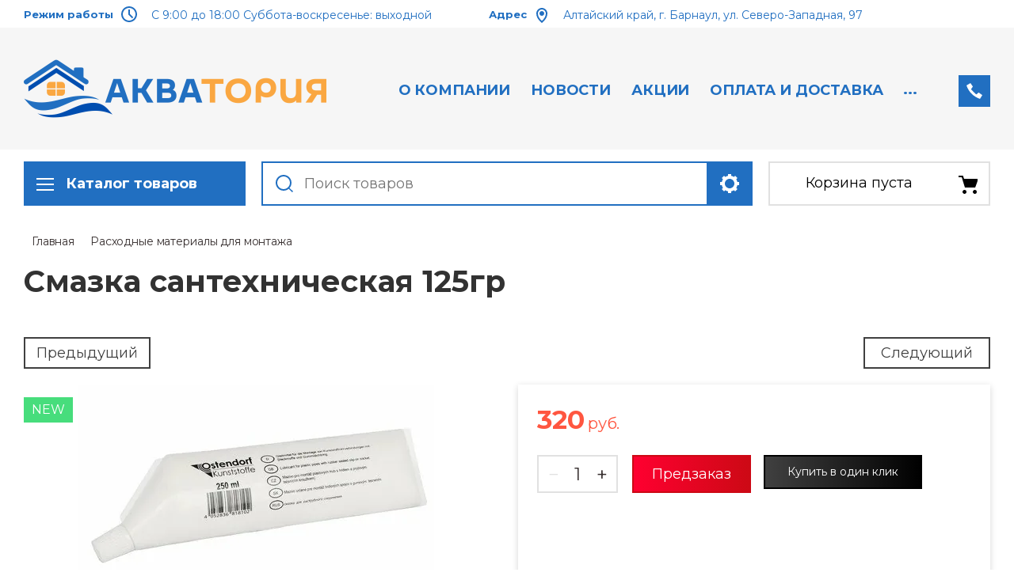

--- FILE ---
content_type: text/html; charset=utf-8
request_url: http://akvatoria22.ru/shop/product/zamazka-santehnicheskaya-unigum-250-gr
body_size: 26086
content:

	<!doctype html>
<html lang="ru">
<head>
<meta charset="utf-8">
<meta name="robots" content="all">

<title>Смазка сантехническая 125гр</title>
<meta name="description" content="Смазка сантехническая 125гр">
<meta name="keywords" content="Смазка сантехническая 125гр">
<meta name="SKYPE_TOOLBAR" content="SKYPE_TOOLBAR_PARSER_COMPATIBLE">
<meta name="viewport" content="width=device-width, initial-scale=1.0, maximum-scale=1.0, user-scalable=no">
<meta name="format-detection" content="telephone=no">
<meta http-equiv="x-rim-auto-match" content="none">

<link rel="stylesheet" href="/t/v156/images/css/slick-theme.scss.css">
<link rel="stylesheet" href="/g/libs/jquery-slick/1.8.0/slick.css">
<link rel="stylesheet" href="/g/libs/remodal/css/remodal.css">
<link rel="stylesheet" href="/g/libs/remodal/css/remodal-default-theme.css">
<link rel="stylesheet" href="/g/libs/jqueryui/datepicker-and-slider/css/jquery-ui.css">

<!-- Fonts -->
<link href="https://fonts.googleapis.com/css?family=Roboto+Condensed:300,400,700|Roboto:100,300,400,500,700,900&amp;subset=cyrillic,cyrillic-ext,latin-ext" rel="stylesheet">
<!-- Fonts -->

<script src="/g/libs/jquery/1.10.2/jquery.min.js"></script>
<script src="/g/libs/jqueryui/datepicker-and-slider/js/jquery-ui.min.js" charset="utf-8"></script>

	<link rel="stylesheet" href="/g/css/styles_articles_tpl.css">

            <!-- 46b9544ffa2e5e73c3c971fe2ede35a5 -->
            <script src='/shared/s3/js/lang/ru.js'></script>
            <script src='/shared/s3/js/common.min.js'></script>
        <link rel='stylesheet' type='text/css' href='/shared/s3/css/calendar.css' /><link rel='stylesheet' type='text/css' href='/shared/highslide-4.1.13/highslide.min.css'/>
<script type='text/javascript' src='/shared/highslide-4.1.13/highslide.packed.js'></script>
<script type='text/javascript'>
hs.graphicsDir = '/shared/highslide-4.1.13/graphics/';
hs.outlineType = null;
hs.showCredits = false;
hs.lang={cssDirection:'ltr',loadingText:'Загрузка...',loadingTitle:'Кликните чтобы отменить',focusTitle:'Нажмите чтобы перенести вперёд',fullExpandTitle:'Увеличить',fullExpandText:'Полноэкранный',previousText:'Предыдущий',previousTitle:'Назад (стрелка влево)',nextText:'Далее',nextTitle:'Далее (стрелка вправо)',moveTitle:'Передвинуть',moveText:'Передвинуть',closeText:'Закрыть',closeTitle:'Закрыть (Esc)',resizeTitle:'Восстановить размер',playText:'Слайд-шоу',playTitle:'Слайд-шоу (пробел)',pauseText:'Пауза',pauseTitle:'Приостановить слайд-шоу (пробел)',number:'Изображение %1/%2',restoreTitle:'Нажмите чтобы посмотреть картинку, используйте мышь для перетаскивания. Используйте клавиши вперёд и назад'};</script>
<link rel="icon" href="/favicon.png" type="image/png">
	<link rel="apple-touch-icon" href="/thumb/2/LWXycLAsrYVHUeczKuvz_w/r/favicon.png">
	<link rel="apple-touch-icon" sizes="57x57" href="/thumb/2/cSiQoKjZkTMIo0ziQoXd3Q/57c57/favicon.png">
	<link rel="apple-touch-icon" sizes="60x60" href="/thumb/2/ADHYAP_QOPaTX7kCwZk1yQ/60c60/favicon.png">
	<link rel="apple-touch-icon" sizes="72x72" href="/thumb/2/NUeGOwT7ccqi0vKCk5c7CQ/72c72/favicon.png">
	<link rel="apple-touch-icon" sizes="76x76" href="/thumb/2/hXphuvuCGMlCNmPwtBK8JQ/76c76/favicon.png">
	<link rel="apple-touch-icon" sizes="114x114" href="/thumb/2/eu_DCr8HaH-4Fl9Q5T1Yug/114c114/favicon.png">
	<link rel="apple-touch-icon" sizes="120x120" href="/thumb/2/3MmgBXK7FEpfGfzqoDIQig/120c120/favicon.png">
	<link rel="apple-touch-icon" sizes="144x144" href="/thumb/2/j9LDtrtN_JRbLahuwp6tEA/144c144/favicon.png">
	<link rel="apple-touch-icon" sizes="152x152" href="/thumb/2/hJpSN6oEQd3e9064W7B_Jg/152c152/favicon.png">
	<link rel="apple-touch-icon" sizes="180x180" href="/thumb/2/f_vyPxiafrQ-f6zkloMaLQ/180c180/favicon.png">
	
	<meta name="msapplication-TileImage" content="/thumb/2/bmMZwZpxmRExzY98ed18Wg/c/favicon.png">
	<meta name="msapplication-square70x70logo" content="/thumb/2/u4ZCgXlIt0M0m6gZuZtRyQ/70c70/favicon.png">
	<meta name="msapplication-square150x150logo" content="/thumb/2/foNNC3kvbPYBac4AKEENng/150c150/favicon.png">
	<meta name="msapplication-wide310x150logo" content="/thumb/2/4xXaTyEaqfQGm4mLgRUUfg/310c150/favicon.png">
	<meta name="msapplication-square310x310logo" content="/thumb/2/rmdEXcb0zBLSx3J7TTuAiw/310c310/favicon.png">

<link rel='stylesheet' type='text/css' href='/t/images/__csspatch/5/patch.css'/>

<!--s3_require-->
<link rel="stylesheet" href="/g/basestyle/1.0.1/user/user.css" type="text/css"/>
<link rel="stylesheet" href="/g/basestyle/1.0.1/user/user.green.css" type="text/css"/>
<script type="text/javascript" src="/g/basestyle/1.0.1/user/user.js" async></script>
<!--/s3_require-->
			
		
		
		
			<link rel="stylesheet" type="text/css" href="/g/shop2v2/default/css/theme.less.css">		
			<script type="text/javascript" src="/g/printme.js"></script>
		<script type="text/javascript" src="/g/shop2v2/default/js/tpl.js"></script>
		<script type="text/javascript" src="/g/shop2v2/default/js/baron.min.js"></script>
		
			<script type="text/javascript" src="/g/shop2v2/default/js/shop2.2.js"></script>
		
	<script type="text/javascript">shop2.init({"productRefs": [],"apiHash": {"getPromoProducts":"301caf6b549bd68184e7e7f1bdb33929","getSearchMatches":"9c8d5410e4c8ae5bd7922609272563f4","getFolderCustomFields":"16255b6d7847fd2a55e79583ed2d3e52","getProductListItem":"2b04c5252c04e1881f1a3e35272c473a","cartAddItem":"c866d6a6b9aea33ce63ee89a8d2d3e95","cartRemoveItem":"c8c7cc018d06552162a6c2e47cb53c27","cartUpdate":"68769b1b918cd5afd5498ce1bb7f2330","cartRemoveCoupon":"28a98a3575011bcaf5ea92396002e61b","cartAddCoupon":"e4a76da6db6e0541b6128e053ea47574","deliveryCalc":"06e4a4fe99f3bd8c525230c89ecfe66f","printOrder":"0796efd9578db3ab35ee6d2c66a08bb3","cancelOrder":"cecf0f00823932dbcb6c131aa253bfc9","cancelOrderNotify":"2cd7de2140b619fb1137d65f551e4351","repeatOrder":"937c730d7976409a2299e26eb0d5dea2","paymentMethods":"63b9682e86af61d26e019bd8a3404b02","compare":"d66c91f2ef95b4b261d1a670ade5572e"},"hash": null,"verId": 282181,"mode": "product","step": "","uri": "/shop","IMAGES_DIR": "/d/","my": {"show_sections":true,"lazy_load_subpages":true,"search_range_max":200000,"show_flags_filter":false,"special_alias":"SPEC","new_alias":"NEW","gr_slider_enable_blackout":true},"shop2_cart_order_payments": 4,"cf_margin_price_enabled": 0,"maps_yandex_key":"","maps_google_key":""});</script>
<style type="text/css">.product-item-thumb {width: 450px;}.product-item-thumb .product-image, .product-item-simple .product-image {height: 450px;width: 450px;}.product-item-thumb .product-amount .amount-title {width: 354px;}.product-item-thumb .product-price {width: 400px;}.shop2-product .product-side-l {width: 200px;}.shop2-product .product-image {height: 190px;width: 200px;}.shop2-product .product-thumbnails li {width: 56px;height: 56px;}</style>

<!--<link rel="stylesheet" href="/t/v156/images/css/theme.scss.css">-->
<link rel="stylesheet" href="/t/v156/images/css/lightgallery.css">

<script src="/g/libs/jquery-formstyler/1.7.4/jquery.formstyler.min.js" charset="utf-8"></script>
<script src="/g/libs/lightgallery/v1.2.19/lightgallery.js"></script>
<script src="/g/libs/lightgallery/v1.2.19/lg-zoom.min.js"></script>
<script src="/g/templates/shop2/2.112.2/js/nouislider.min.js" charset="utf-8"></script>
<script src="/g/libs/jquery-match-height/0.7.2/jquery.matchHeight.min.js"></script>
<script src="/g/libs/jquery-responsive-tabs/1.5.1/jquery.responsivetabs.min.js"></script>
<script src="/g/templates/shop2/2.79.2/js/animit.js"></script>
<script src="/g/templates/shop2/2.79.2/js/waslide.js"></script>
<script src="/g/libs/flexmenu/1.4.2/flexmenu.min.modern.js"></script>
<script src="/g/libs/jquery-slick/1.8.0/slick.min.js"></script>
<script src="/g/libs/jquery-sly/1.6.1/sly.min.js"></script>
<script src="/g/templates/shop2/2.96.2/js/headroom.js" charset="utf-8"></script>
<script src="/g/libs/remodal/js/remodal.js" charset="utf-8"></script>
<script src="/g/libs/jquery-bgdsize/jquery.bgdsize.js" charset="utf-8"></script>


    <link rel="stylesheet" href="/g/templates/shop2/2.112.2/themes/theme14/theme.scss.css">

<link rel="stylesheet" href="/g/templates/shop2/2.112.2/css/corrections.css">

<script src="/g/s3/misc/form/shop-form/shop-form-minimal.js" charset="utf-8"></script>

<script src="/t/v156/images/js/main_local.js" charset="utf-8"></script>
 <link rel="stylesheet" href="/t/v156/images/css/local_styles.scss.css">

<link rel="stylesheet" href="/t/v156/images/site.addons.scss.css">

	</head>
<body>
	<div class="site-wrapper">
		<div class="burger-block">
    		<div class="burger-block__ico"></div>
		    <div class="burger-block__section">
		        
		        <a href="#rem-login" class="burger-block__cabinet">Вход в кабинет</a>

		        <div class="burger-block__folders">
		            <div class="burger-block__folders-title">Каталог товаров</div>
		            <div class="burger-block__folders-list">
		            	<ul class="popup-folders__list menu-default">
													         						         						         						         						    						         						              						              						                   <li class="firstlevel sublevel dontsplit"><a class="hasArrow" href="/shop/folder/gazovye-kotly-i-komplektuyushchie"><span>Газовые котлы и комплектующие</span></a>
						              						         						         						         						         						    						         						              						                   						                        <ul>
						                            <li class="parentItem"><a href="/shop/folder/gazovye-kotly-i-komplektuyushchie"><span>Газовые котлы и комплектующие</span></a></li>
						                    							              						              						                   <li class="sublevel dontsplit"><a class="hasArrow" href="/shop/folder/kotly-federica-bugatti"><span>Газовые котлы Federica Bugatti</span></a>
						              						         						         						         						         						    						         						              						                   						                        <ul>
						                            <li class="parentItem"><a href="/shop/folder/kotly-federica-bugatti"><span>Газовые котлы Federica Bugatti</span></a></li>
						                    							              						              						                   <li class=""><a href="/shop/folder/nastennye"><span>Настенные</span></a>
						              						         						         						         						         						    						         						              						                   						                        </li>
						                        						                   						              						              						                   <li class=""><a href="/shop/folder/kondensacionnye"><span>Конденсационные</span></a>
						              						         						         						         						         						    						         						              						                   						                        </li>
						                        						                             </ul></li>
						                        						                   						              						              						                   <li class="sublevel dontsplit"><a class="hasArrow" href="/shop/folder/214156506"><span>Газовые котлы BAXI</span></a>
						              						         						         						         						         						    						         						              						                   						                        <ul>
						                            <li class="parentItem"><a href="/shop/folder/214156506"><span>Газовые котлы BAXI</span></a></li>
						                    							              						              						                   <li class="sublevel dontsplit"><a class="hasArrow" href="/shop/folder/nastennye-1"><span>Настенные</span></a>
						              						         						         						         						         						    						         						              						                   						                        <ul>
						                            <li class="parentItem"><a href="/shop/folder/nastennye-1"><span>Настенные</span></a></li>
						                    							              						              						                   <li class=""><a href="/shop/folder/214159906"><span>Eco Life</span></a>
						              						         						         						         						         						    						         						              						                   						                        </li>
						                        						                   						              						              						                   <li class=""><a href="/shop/folder/214159706"><span>ECO Nova</span></a>
						              						         						         						         						         						    						         						              						                   						                        </li>
						                        						                   						              						              						                   <li class=""><a href="/shop/folder/214158906"><span>NUVOLA-3 Comfort</span></a>
						              						         						         						         						         						    						         						              						                   						                        </li>
						                        						                   						              						              						                   <li class=""><a href="/shop/folder/214158706"><span>NUVOLA Duo-tec+</span></a>
						              						         						         						         						         						    						         						              						                   						                        </li>
						                        						                   						              						              						                   <li class=""><a href="/shop/folder/214158506"><span>LUNA-3 Сomfort COMBI</span></a>
						              						         						         						         						         						    						         						              						                   						                        </li>
						                        						                   						              						              						                   <li class=""><a href="/shop/folder/214158306"><span>LUNA Platinum+</span></a>
						              						         						         						         						         						    						         						              						                   						                        </li>
						                        						                   						              						              						                   <li class=""><a href="/shop/folder/214158106"><span>LUNA Duo-tec E</span></a>
						              						         						         						         						         						    						         						              						                   						                        </li>
						                        						                   						              						              						                   <li class=""><a href="/shop/folder/214157906"><span>LUNA Duo-tec MP</span></a>
						              						         						         						         						         						    						         						              						                   						                        </li>
						                        						                   						              						              						                   <li class=""><a href="/shop/folder/214157706"><span>Luna 3 Comfort</span></a>
						              						         						         						         						         						    						         						              						                   						                        </li>
						                        						                   						              						              						                   <li class=""><a href="/shop/folder/214157506"><span>Luna 3</span></a>
						              						         						         						         						         						    						         						              						                   						                        </li>
						                        						                   						              						              						                   <li class=""><a href="/shop/folder/214157306"><span>Eco-4S</span></a>
						              						         						         						         						         						    						         						              						                   						                        </li>
						                        						                   						              						              						                   <li class=""><a href="/shop/folder/214157106"><span>Eco Home\ Eco Classic</span></a>
						              						         						         						         						         						    						         						              						                   						                        </li>
						                        						                   						              						              						                   <li class=""><a href="/shop/folder/214156906"><span>Eco Four</span></a>
						              						         						         						         						         						    						         						              						                   						                        </li>
						                        						                   						              						              						                   <li class=""><a href="/shop/folder/214156706"><span>Duo-tec Compact</span></a>
						              						         						         						         						         						    						         						              						                   						                        </li>
						                        						                             </ul></li>
						                        						                   						              						              						                   <li class="sublevel dontsplit"><a class="hasArrow" href="/shop/folder/napolnye-1"><span>Напольные</span></a>
						              						         						         						         						         						    						         						              						                   						                        <ul>
						                            <li class="parentItem"><a href="/shop/folder/napolnye-1"><span>Напольные</span></a></li>
						                    							              						              						                   <li class=""><a href="/shop/folder/214159306"><span>SLIM</span></a>
						              						         						         						         						         						    						         						              						                   						                        </li>
						                        						                   						              						              						                   <li class=""><a href="/shop/folder/214159106"><span>POWER HT</span></a>
						              						         						         						         						         						    						         						              						                   						                        </li>
						                        						                             </ul></li>
						                        						                             </ul></li>
						                        						                   						              						              						                   <li class="sublevel dontsplit"><a class="hasArrow" href="/shop/folder/81030803"><span>Запчасти к газовым котлам</span></a>
						              						         						         						         						         						    						         						              						                   						                        <ul>
						                            <li class="parentItem"><a href="/shop/folder/81030803"><span>Запчасти к газовым котлам</span></a></li>
						                    							              						              						                   <li class=""><a href="/shop/folder/81031003"><span>Запчасти к котлам Baxi</span></a>
						              						         						         						         						         						    						         						              						                   						                        </li>
						                        						                   						              						              						                   <li class=""><a href="/shop/folder/82500203"><span>Запчасти к котлам Proterm</span></a>
						              						         						         						         						         						    						         						              						                   						                        </li>
						                        						                   						              						              						                   <li class=""><a href="/shop/folder/173150803"><span>Запчасти к котлам Immergas</span></a>
						              						         						         						         						         						    						         						              						                   						                        </li>
						                        						                   						              						              						                   <li class=""><a href="/shop/folder/468158103"><span>Запчасти к котлам Ariston</span></a>
						              						         						         						         						         						    						         						              						                   						                        </li>
						                        						                   						              						              						                   <li class=""><a href="/shop/folder/zapchasti-k-kotlam-federica-bugatti"><span>Запчасти к котлам Federica Bugatti</span></a>
						              						         						         						         						         						    						         						              						                   						                        </li>
						                        						                             </ul></li>
						                        						                   						              						              						                   <li class="sublevel dontsplit"><a class="hasArrow" href="/shop/folder/23573203"><span>Комплектующие к газовым котлам</span></a>
						              						         						         						         						         						    						         						              						                   						                        <ul>
						                            <li class="parentItem"><a href="/shop/folder/23573203"><span>Комплектующие к газовым котлам</span></a></li>
						                    							              						              						                   <li class=""><a href="/shop/folder/dymohody-k-baxi"><span>Дымоходы к газовым котлам</span></a>
						              						         						         						         						         						    						         						              						                   						                        </li>
						                        						                   						              						              						                   <li class=""><a href="/shop/folder/stabilizatory-napryazheniya"><span>Стабилизаторы напряжения</span></a>
						              						         						         						         						         						    						         						              						                   						                        </li>
						                        						                   						              						              						                   <li class=""><a href="/shop/folder/termostaty"><span>Термостаты</span></a>
						              						         						         						         						         						    						         						              						                   						                        </li>
						                        						                   						              						              						                   <li class=""><a href="/shop/folder/aksessuary-dlya-kotlov"><span>Аксессуары для котлов</span></a>
						              						         						         						         						         						    						         						              						                   						                        </li>
						                        						                   						              						              						                   <li class=""><a href="/shop/folder/gazovye-podvodki-krany-dielektricheskie-vstavki-sakzy"><span>Газовые подводки, краны, диэлектрические вставки, САКЗы</span></a>
						              						         						         						         						         						    						         						              						                   						                        </li>
						                        						                             </ul></li>
						                        						                   						              						              						                   <li class=""><a href="/shop/folder/gazovye-kotly-fed"><span>Газовые котлы FED</span></a>
						              						         						         						         						         						    						         						              						                   						                        </li>
						                        						                             </ul></li>
						                        						                   						              						              						                   <li class="firstlevel sublevel dontsplit"><a class="hasArrow" href="/shop/folder/22719403"><span>Водонагреватели</span></a>
						              						         						         						         						         						    						         						              						                   						                        <ul>
						                            <li class="parentItem"><a href="/shop/folder/22719403"><span>Водонагреватели</span></a></li>
						                    							              						              						                   <li class=""><a href="/shop/folder/45674603"><span>THERMEX</span></a>
						              						         						         						         						         						    						         						              						                   						                        </li>
						                        						                   						              						              						                   <li class=""><a href="/shop/folder/baxi"><span>BAXI</span></a>
						              						         						         						         						         						    						         						              						                   						                        </li>
						                        						                   						              						              						                   <li class=""><a href="/shop/folder/hajdu"><span>HAJDU</span></a>
						              						         						         						         						         						    						         						              						                   						                        </li>
						                        						                   						              						              						                   <li class="sublevel dontsplit"><a class="hasArrow" href="/shop/folder/federica-bugatti"><span>FEDERICA BUGATTI</span></a>
						              						         						         						         						         						    						         						              						                   						                        <ul>
						                            <li class="parentItem"><a href="/shop/folder/federica-bugatti"><span>FEDERICA BUGATTI</span></a></li>
						                    							              						              						                   <li class=""><a href="/shop/folder/bojler-bak-v-bake"><span>Бойлер косвенного нагрева &quot;бак в баке&quot;</span></a>
						              						         						         						         						         						    						         						              						                   						                        </li>
						                        						                   						              						              						                   <li class=""><a href="/shop/folder/bojler-kosvennogo-nagreva-tradicionnyj"><span>Бойлер косвенного нагрева традиционный</span></a>
						              						         						         						         						         						    						         						              						                   						                        </li>
						                        						                   						              						              						                   <li class=""><a href="/shop/folder/388226713"><span>Газовые водонагреватели</span></a>
						              						         						         						         						         						    						         						              						                   						                        </li>
						                        						                             </ul></li>
						                        						                             </ul></li>
						                        						                   						              						              						                   <li class="firstlevel"><a href="/shop/folder/teploventilyatory"><span>Тепловентиляторы</span></a>
						              						         						         						         						         						    						         						              						                   						                        </li>
						                        						                   						              						              						                   <li class="firstlevel sublevel dontsplit"><a class="hasArrow" href="/shop/folder/polipropilenovye-truby-i-fitingi"><span>Полипропиленовые трубы и фитинги</span></a>
						              						         						         						         						         						    						         						              						                   						                        <ul>
						                            <li class="parentItem"><a href="/shop/folder/polipropilenovye-truby-i-fitingi"><span>Полипропиленовые трубы и фитинги</span></a></li>
						                    							              						              						                   <li class="sublevel dontsplit"><a class="hasArrow" href="/shop/folder/448058401"><span>Полипропиленовые трубы и фитинги Berke</span></a>
						              						         						         						         						         						    						         						              						                   						                        </li>
						                        						                   						              						              						                   <li class="sublevel dontsplit"><a class="hasArrow" href="/shop/folder/16674403"><span>Полипропиленовые трубы и фитинги Blue Ocean</span></a>
						              						         						         						         						         						    						         						              						                   						                        </li>
						                        						                             </ul></li>
						                        						                   						              						              						                   <li class="firstlevel sublevel dontsplit"><a class="hasArrow" href="/shop/folder/16674603"><span>Запорная и регулировочная арматура</span></a>
						              						         						         						         						         						    						         						              						                   						                        <ul>
						                            <li class="parentItem"><a href="/shop/folder/16674603"><span>Запорная и регулировочная арматура</span></a></li>
						                    							              						              						                   <li class=""><a href="/shop/folder/46359203"><span>Запорные краны</span></a>
						              						         						         						         						         						    						         						              						                   						                        </li>
						                        						                   						              						              						                   <li class=""><a href="/shop/folder/46359603"><span>Регулировочные и термостатические краны</span></a>
						              						         						         						         						         						    						         						              						                   						                        </li>
						                        						                   						              						              						                   <li class=""><a href="/shop/folder/46379203"><span>Краны для металлопластиковых труб</span></a>
						              						         						         						         						         						    						         						              						                   						                        </li>
						                        						                   						              						              						                   <li class=""><a href="/shop/folder/krany-gazovye"><span>Краны газовые</span></a>
						              						         						         						         						         						    						         						              						                   						                        </li>
						                        						                   						              						              						                   <li class=""><a href="/shop/folder/krany-dlya-bytovyh-priborov"><span>Краны для бытовых приборов</span></a>
						              						         						         						         						         						    						         						              						                   						                        </li>
						                        						                   						              						              						                   <li class=""><a href="/shop/folder/krany-raspredelitelnye-trehhodovye"><span>Краны распределительные трехходовые</span></a>
						              						         						         						         						         						    						         						              						                   						                        </li>
						                        						                             </ul></li>
						                        						                   						              						              						                   <li class="firstlevel sublevel dontsplit"><a class="hasArrow" href="/shop/folder/16678003"><span>Насосное оборудование</span></a>
						              						         						         						         						         						    						         						              						                   						                        <ul>
						                            <li class="parentItem"><a href="/shop/folder/16678003"><span>Насосное оборудование</span></a></li>
						                    							              						              						                   <li class="sublevel dontsplit"><a class="hasArrow" href="/shop/folder/grundfos"><span>Насосы GRUNDFOS</span></a>
						              						         						         						         						         						    						         						              						                   						                        <ul>
						                            <li class="parentItem"><a href="/shop/folder/grundfos"><span>Насосы GRUNDFOS</span></a></li>
						                    							              						              						                   <li class=""><a href="/shop/folder/24284603"><span>Регулируемые циркуляционные насосы</span></a>
						              						         						         						         						         						    						         						              						                   						                        </li>
						                        						                   						              						              						                   <li class=""><a href="/shop/folder/nasosnye-ustanovki-vodosnabzheniya"><span>Насосные установки водоснабжения</span></a>
						              						         						         						         						         						    						         						              						                   						                        </li>
						                        						                   						              						              						                   <li class=""><a href="/shop/folder/24285803"><span>Насосные установки SOLOLIFT</span></a>
						              						         						         						         						         						    						         						              						                   						                        </li>
						                        						                   						              						              						                   <li class=""><a href="/shop/folder/24285003"><span>Циркуляционные насосы UPS, Solar, UP</span></a>
						              						         						         						         						         						    						         						              						                   						                        </li>
						                        						                             </ul></li>
						                        						                   						              						              						                   <li class="sublevel dontsplit"><a class="hasArrow" href="/shop/folder/nasosy-prochie-proizvoditeli"><span>Насосы PUMPMAN</span></a>
						              						         						         						         						         						    						         						              						                   						                        <ul>
						                            <li class="parentItem"><a href="/shop/folder/nasosy-prochie-proizvoditeli"><span>Насосы PUMPMAN</span></a></li>
						                    							              						              						                   <li class=""><a href="/shop/folder/cirkulyacionnye-nasosy"><span>Циркуляционные насосы</span></a>
						              						         						         						         						         						    						         						              						                   						                        </li>
						                        						                   						              						              						                   <li class=""><a href="/shop/folder/sanitarnye-nasosnye-stancii"><span>Насосные станции</span></a>
						              						         						         						         						         						    						         						              						                   						                        </li>
						                        						                   						              						              						                   <li class=""><a href="/shop/folder/nasosy-dlya-gvs"><span>Насосы для ГВС</span></a>
						              						         						         						         						         						    						         						              						                   						                        </li>
						                        						                             </ul></li>
						                        						                   						              						              						                   <li class=""><a href="/shop/folder/nasosy-tim"><span>Насосы TIM</span></a>
						              						         						         						         						         						    						         						              						                   						                        </li>
						                        						                             </ul></li>
						                        						                   						              						              						                   <li class="firstlevel sublevel dontsplit"><a class="hasArrow" href="/shop/folder/16677203"><span>Радиаторы, конвекторы и комплектующие</span></a>
						              						         						         						         						         						    						         						              						                   						                        <ul>
						                            <li class="parentItem"><a href="/shop/folder/16677203"><span>Радиаторы, конвекторы и комплектующие</span></a></li>
						                    							              						              						                   <li class="sublevel dontsplit"><a class="hasArrow" href="/shop/folder/71232403"><span>Встраиваемые конвекторы GEKON</span></a>
						              						         						         						         						         						    						         						              						                   						                        <ul>
						                            <li class="parentItem"><a href="/shop/folder/71232403"><span>Встраиваемые конвекторы GEKON</span></a></li>
						                    							              						              						                   <li class=""><a href="/shop/folder/71340403"><span>Встраиваемые конвекторы GEKON ECO без вентилятора</span></a>
						              						         						         						         						         						    						         						              						                   						                        </li>
						                        						                   						              						              						                   <li class=""><a href="/shop/folder/71340803"><span>Встраиваемые конвекторы GEKON VENT с вентилятором</span></a>
						              						         						         						         						         						    						         						              						                   						                        </li>
						                        						                             </ul></li>
						                        						                   						              						              						                   <li class="sublevel dontsplit"><a class="hasArrow" href="/shop/folder/alyuminievye-radiatory"><span>Алюминиевые радиаторы</span></a>
						              						         						         						         						         						    						         						              						                   						                        <ul>
						                            <li class="parentItem"><a href="/shop/folder/alyuminievye-radiatory"><span>Алюминиевые радиаторы</span></a></li>
						                    							              						              						                   <li class=""><a href="/shop/folder/radiatory-global-vox"><span>Радиаторы Global VOX</span></a>
						              						         						         						         						         						    						         						              						                   						                        </li>
						                        						                   						              						              						                   <li class=""><a href="/shop/folder/radiatory-germanium-neo"><span>Радиаторы Germanium NEO</span></a>
						              						         						         						         						         						    						         						              						                   						                        </li>
						                        						                             </ul></li>
						                        						                   						              						              						                   <li class=""><a href="/shop/folder/bimetallicheskie-radiatory"><span>Биметаллические радиаторы</span></a>
						              						         						         						         						         						    						         						              						                   						                        </li>
						                        						                   						              						              						                   <li class=""><a href="/shop/folder/komplektuyushchie-dlya-radiatorov"><span>Комплектующие для радиаторов</span></a>
						              						         						         						         						         						    						         						              						                   						                        </li>
						                        						                   						              						              						                   <li class="sublevel dontsplit"><a class="hasArrow" href="/shop/folder/stalnye-trubchatye-radiatory"><span>Стальные трубчатые радиаторы</span></a>
						              						         						         						         						         						    						         						              						                   						                        <ul>
						                            <li class="parentItem"><a href="/shop/folder/stalnye-trubchatye-radiatory"><span>Стальные трубчатые радиаторы</span></a></li>
						                    							              						              						                   <li class="sublevel dontsplit"><a class="hasArrow" href="/shop/folder/trubchatye-radiatory-otopleniya-garmoniya"><span>Трубчатые радиаторы отопления Гармония</span></a>
						              						         						         						         						         						    						         						              						                   						                        <ul>
						                            <li class="parentItem"><a href="/shop/folder/trubchatye-radiatory-otopleniya-garmoniya"><span>Трубчатые радиаторы отопления Гармония</span></a></li>
						                    							              						              						                   <li class=""><a href="/shop/folder/garmoniya"><span>Гармония</span></a>
						              						         						         						         						         						    						         						              						                   						                        </li>
						                        						                   						              						              						                   <li class=""><a href="/shop/folder/garmoniya-a40"><span>Гармония А40</span></a>
						              						         						         						         						         						    						         						              						                   						                        </li>
						                        						                   						              						              						                   <li class=""><a href="/shop/folder/garmoniya-s40"><span>Гармония С40</span></a>
						              						         						         						         						         						    						         						              						                   						                        </li>
						                        						                             </ul></li>
						                        						                   						              						              						                   <li class=""><a href="/shop/folder/radiatory-rs-rsk"><span>Радиаторы РС, РСК</span></a>
						              						         						         						         						         						    						         						              						                   						                        </li>
						                        						                   						              						              						                   <li class=""><a href="/shop/folder/radiatory-skamejka-zavalinka"><span>Радиаторы скамейка Завалинка</span></a>
						              						         						         						         						         						    						         						              						                   						                        </li>
						                        						                   						              						              						                   <li class=""><a href="/shop/folder/vysokie-radiatory-otopleniya"><span>Высокие радиаторы отопления</span></a>
						              						         						         						         						         						    						         						              						                   						                        </li>
						                        						                   						              						              						                   <li class=""><a href="/shop/folder/radiatory-solo"><span>Радиаторы Соло</span></a>
						              						         						         						         						         						    						         						              						                   						                        </li>
						                        						                   						              						              						                   <li class=""><a href="/shop/folder/radiator-paralleli"><span>Радиатор Параллели</span></a>
						              						         						         						         						         						    						         						              						                   						                        </li>
						                        						                             </ul></li>
						                        						                             </ul></li>
						                        						                   						              						              						                   <li class="firstlevel sublevel dontsplit"><a class="hasArrow" href="/shop/folder/26029403"><span>Расширительные баки</span></a>
						              						         						         						         						         						    						         						              						                   						                        <ul>
						                            <li class="parentItem"><a href="/shop/folder/26029403"><span>Расширительные баки</span></a></li>
						                    							              						              						                   <li class=""><a href="/shop/folder/baki-rasshiritelnye-reflex"><span>Баки расширительные Reflex</span></a>
						              						         						         						         						         						    						         						              						                   						                        </li>
						                        						                   						              						              						                   <li class=""><a href="/shop/folder/baki-rasshiritelnye-gekon"><span>Баки расширительные Gekon</span></a>
						              						         						         						         						         						    						         						              						                   						                        </li>
						                        						                   						              						              						                   <li class=""><a href="/shop/folder/komplektuyushchie-k-rasshiritelnym-bakam"><span>Комплектующие к расширительным бакам</span></a>
						              						         						         						         						         						    						         						              						                   						                        </li>
						                        						                             </ul></li>
						                        						                   						              						              						                   <li class="firstlevel sublevel dontsplit"><a class="hasArrow" href="/shop/folder/21017403"><span>Коллекторы и гидрострелки</span></a>
						              						         						         						         						         						    						         						              						                   						                        <ul>
						                            <li class="parentItem"><a href="/shop/folder/21017403"><span>Коллекторы и гидрострелки</span></a></li>
						                    							              						              						                   <li class="sublevel dontsplit"><a class="hasArrow" href="/shop/folder/71401003"><span>Шкафы коллекторные</span></a>
						              						         						         						         						         						    						         						              						                   						                        <ul>
						                            <li class="parentItem"><a href="/shop/folder/71401003"><span>Шкафы коллекторные</span></a></li>
						                    							              						              						                   <li class=""><a href="/shop/folder/71402003"><span>Шкаф коллекторный встраиваемый</span></a>
						              						         						         						         						         						    						         						              						                   						                        </li>
						                        						                   						              						              						                   <li class=""><a href="/shop/folder/71402603"><span>Шкаф коллекторный наружный</span></a>
						              						         						         						         						         						    						         						              						                   						                        </li>
						                        						                             </ul></li>
						                        						                   						              						              						                   <li class=""><a href="/shop/folder/51890403"><span>Коллекторы и гидрострелки стальные</span></a>
						              						         						         						         						         						    						         						              						                   						                        </li>
						                        						                   						              						              						                   <li class=""><a href="/shop/folder/kollektory-raspredelitelnye"><span>Коллекторы распределительные</span></a>
						              						         						         						         						         						    						         						              						                   						                        </li>
						                        						                   						              						              						                   <li class=""><a href="/shop/folder/kollektornye-gruppy"><span>Коллекторные группы</span></a>
						              						         						         						         						         						    						         						              						                   						                        </li>
						                        						                   						              						              						                   <li class=""><a href="/shop/folder/uzly-smesitelnye"><span>Насосно-смесительные узлы</span></a>
						              						         						         						         						         						    						         						              						                   						                        </li>
						                        						                             </ul></li>
						                        						                   						              						              						                   <li class="firstlevel"><a href="/shop/folder/sshityj-polietilen"><span>Комплектующие для теплого пола</span></a>
						              						         						         						         						         						    						         						              						                   						                        </li>
						                        						                   						              						              						                   <li class="firstlevel sublevel dontsplit"><a class="hasArrow" href="/shop/folder/16677003"><span>Пластиковая канализация</span></a>
						              						         						         						         						         						    						         						              						                   						                        <ul>
						                            <li class="parentItem"><a href="/shop/folder/16677003"><span>Пластиковая канализация</span></a></li>
						                    							              						              						                   <li class=""><a href="/shop/folder/24256203"><span>ТРУБЫ</span></a>
						              						         						         						         						         						    						         						              						                   						                        </li>
						                        						                   						              						              						                   <li class=""><a href="/shop/folder/24256403"><span>ПЛАСТИКОВЫЕ ФИТИНГИ</span></a>
						              						         						         						         						         						    						         						              						                   						                        </li>
						                        						                   						              						              						                   <li class=""><a href="/shop/folder/24256603"><span>НАРУЖНАЯ КАНАЛИЗАЦИЯ</span></a>
						              						         						         						         						         						    						         						              						                   						                        </li>
						                        						                   						              						              						                   <li class=""><a href="/shop/folder/trapy"><span>ТРАПЫ</span></a>
						              						         						         						         						         						    						         						              						                   						                        </li>
						                        						                             </ul></li>
						                        						                   						              						              						                   <li class="firstlevel"><a href="/shop/folder/sistemy-zashchity-ot-protechek"><span>Системы защиты от протечек</span></a>
						              						         						         						         						         						    						         						              						                   						                        </li>
						                        						                   						              						              						                   <li class="firstlevel sublevel dontsplit"><a class="hasArrow" href="/shop/folder/16677403"><span>Смесители</span></a>
						              						         						         						         						         						    						         						              						                   						                        <ul>
						                            <li class="parentItem"><a href="/shop/folder/16677403"><span>Смесители</span></a></li>
						                    							              						              						                   <li class=""><a href="/shop/folder/32282603"><span>Смесители для раковины</span></a>
						              						         						         						         						         						    						         						              						                   						                        </li>
						                        						                   						              						              						                   <li class=""><a href="/shop/folder/32282803"><span>Смесители для кухни</span></a>
						              						         						         						         						         						    						         						              						                   						                        </li>
						                        						                   						              						              						                   <li class=""><a href="/shop/folder/32283003"><span>Смесители для ванны</span></a>
						              						         						         						         						         						    						         						              						                   						                        </li>
						                        						                   						              						              						                   <li class=""><a href="/shop/folder/32283203"><span>Смесители спец. назначения</span></a>
						              						         						         						         						         						    						         						              						                   						                        </li>
						                        						                   						              						              						                   <li class=""><a href="/shop/folder/32284403"><span>Комплектующие для смесителей</span></a>
						              						         						         						         						         						    						         						              						                   						                        </li>
						                        						                   						              						              						                   <li class="sublevel dontsplit"><a class="hasArrow" href="/shop/folder/467152903"><span>Душевые системы</span></a>
						              						         						         						         						         						    						         						              						                   						                        </li>
						                        						                   						              						              						                   <li class=""><a href="/shop/folder/gigienicheskij-dush"><span>Гигиенический душ</span></a>
						              						         						         						         						         						    						         						              						                   						                        </li>
						                        						                             </ul></li>
						                        						                   						              						              						                   <li class="firstlevel sublevel dontsplit"><a class="hasArrow" href="/shop/folder/16677603"><span>Санфаянс</span></a>
						              						         						         						         						         						    						         						              						                   						                        <ul>
						                            <li class="parentItem"><a href="/shop/folder/16677603"><span>Санфаянс</span></a></li>
						                    							              						              						                   <li class="sublevel dontsplit"><a class="hasArrow" href="/shop/folder/34574403"><span>Унитазы</span></a>
						              						         						         						         						         						    						         						              						                   						                        </li>
						                        						                   						              						              						                   <li class=""><a href="/shop/folder/34774403"><span>Поддоны</span></a>
						              						         						         						         						         						    						         						              						                   						                        </li>
						                        						                   						              						              						                   <li class=""><a href="/shop/folder/38225403"><span>Комплектующие</span></a>
						              						         						         						         						         						    						         						              						                   						                        </li>
						                        						                             </ul></li>
						                        						                   						              						              						                   <li class="firstlevel sublevel dontsplit"><a class="hasArrow" href="/shop/folder/16677803"><span>Полотенцесушители и комплектующие</span></a>
						              						         						         						         						         						    						         						              						                   						                        <ul>
						                            <li class="parentItem"><a href="/shop/folder/16677803"><span>Полотенцесушители и комплектующие</span></a></li>
						                    							              						              						                   <li class=""><a href="/shop/folder/komplektuyushchie-dlya-polotencesushitelya"><span>Комплектующие для полотенцесушителей</span></a>
						              						         						         						         						         						    						         						              						                   						                        </li>
						                        						                   						              						              						                   <li class=""><a href="/shop/folder/polotencesushiteli"><span>Полотенцесушители</span></a>
						              						         						         						         						         						    						         						              						                   						                        </li>
						                        						                             </ul></li>
						                        						                   						              						              						                   <li class="firstlevel sublevel dontsplit"><a class="hasArrow" href="/shop/folder/16678603"><span>Теплоизоляция</span></a>
						              						         						         						         						         						    						         						              						                   						                        <ul>
						                            <li class="parentItem"><a href="/shop/folder/16678603"><span>Теплоизоляция</span></a></li>
						                    							              						              						                   <li class=""><a href="/shop/folder/49390003"><span>Теплоизоляция из пенополиуретана</span></a>
						              						         						         						         						         						    						         						              						                   						                        </li>
						                        						                   						              						              						                   <li class=""><a href="/shop/folder/49390203"><span>Теплоизоляция из пенополистирола</span></a>
						              						         						         						         						         						    						         						              						                   						                        </li>
						                        						                   						              						              						                   <li class=""><a href="/shop/folder/49391403"><span>Теплоизоляция рулонная</span></a>
						              						         						         						         						         						    						         						              						                   						                        </li>
						                        						                   						              						              						                   <li class=""><a href="/shop/folder/49391603"><span>Трубная изоляция</span></a>
						              						         						         						         						         						    						         						              						                   						                        </li>
						                        						                             </ul></li>
						                        						                   						              						              						                   <li class="firstlevel"><a href="/shop/folder/17885403"><span>Расходные материалы для монтажа</span></a>
						              						         						         						         						         						    						         						              						                   						                        </li>
						                        						                   						              						              						                   <li class="firstlevel sublevel dontsplit"><a class="hasArrow" href="/shop/folder/18497403"><span>Обвязка и сифоны</span></a>
						              						         						         						         						         						    						         						              						                   						                        <ul>
						                            <li class="parentItem"><a href="/shop/folder/18497403"><span>Обвязка и сифоны</span></a></li>
						                    							              						              						                   <li class=""><a href="/shop/folder/32764003"><span>Для раковины</span></a>
						              						         						         						         						         						    						         						              						                   						                        </li>
						                        						                   						              						              						                   <li class=""><a href="/shop/folder/32764203"><span>Для мойки</span></a>
						              						         						         						         						         						    						         						              						                   						                        </li>
						                        						                   						              						              						                   <li class=""><a href="/shop/folder/32764403"><span>Для унитаза</span></a>
						              						         						         						         						         						    						         						              						                   						                        </li>
						                        						                   						              						              						                   <li class=""><a href="/shop/folder/32764603"><span>Для ванны и душевого поддона</span></a>
						              						         						         						         						         						    						         						              						                   						                        </li>
						                        						                   						              						              						                   <li class=""><a href="/shop/folder/32765603"><span>Комплектующие</span></a>
						              						         						         						         						         						    						         						              						                   						                        </li>
						                        						                             </ul></li>
						                        						                   						              						              						                   <li class="firstlevel"><a href="/shop/folder/20951203"><span>Стальные и чугунные фитинги</span></a>
						              						         						         						         						         						    						         						              						                   						                        </li>
						                        						                   						              						              						                   <li class="firstlevel"><a href="/shop/folder/21487803"><span>Никелированные переходники</span></a>
						              						         						         						         						         						    						         						              						                   						                        </li>
						                        						                   						              						              						                   <li class="firstlevel sublevel dontsplit"><a class="hasArrow" href="/shop/folder/22310803"><span>Шланги и подводка</span></a>
						              						         						         						         						         						    						         						              						                   						                        <ul>
						                            <li class="parentItem"><a href="/shop/folder/22310803"><span>Шланги и подводка</span></a></li>
						                    							              						              						                   <li class=""><a href="/shop/folder/podvodki-dlya-gaza"><span>Подводки для газа</span></a>
						              						         						         						         						         						    						         						              						                   						                        </li>
						                        						                   						              						              						                   <li class=""><a href="/shop/folder/podvodki-shlangi-dlya-vody"><span>Подводки (шланги) для воды</span></a>
						              						         						         						         						         						    						         						              						                   						                        </li>
						                        						                             </ul></li>
						                        						                   						              						              						                   <li class="firstlevel sublevel dontsplit"><a class="hasArrow" href="/shop/folder/22538803"><span>Приборы учёта</span></a>
						              						         						         						         						         						    						         						              						                   						                        <ul>
						                            <li class="parentItem"><a href="/shop/folder/22538803"><span>Приборы учёта</span></a></li>
						                    							              						              						                   <li class=""><a href="/shop/folder/pribory-ucheta-vody"><span>Приборы учета воды</span></a>
						              						         						         						         						         						    						         						              						                   						                        </li>
						                        						                   						              						              						                   <li class=""><a href="/shop/folder/pribory-ucheta-gaza"><span>Приборы учета газа</span></a>
						              						         						         						         						         						    						         						              						                   						                        </li>
						                        						                   						              						              						                   <li class=""><a href="/shop/folder/filtry"><span>Фильтры</span></a>
						              						         						         						         						         						    						         						              						                   						                        </li>
						                        						                             </ul></li>
						                        						                   						              						              						                   <li class="firstlevel sublevel dontsplit"><a class="hasArrow" href="/shop/folder/26200203"><span>Крепёж</span></a>
						              						         						         						         						         						    						         						              						                   						                        <ul>
						                            <li class="parentItem"><a href="/shop/folder/26200203"><span>Крепёж</span></a></li>
						                    							              						              						                   <li class=""><a href="/shop/folder/samorezy"><span>Саморезы</span></a>
						              						         						         						         						         						    						         						              						                   						                        </li>
						                        						                             </ul></li>
						                        						                   						              						              						                   <li class="firstlevel sublevel dontsplit"><a class="hasArrow" href="/shop/folder/29342803"><span>Контрольно измерительные приборы, фильтры</span></a>
						              						         						         						         						         						    						         						              						                   						                        <ul>
						                            <li class="parentItem"><a href="/shop/folder/29342803"><span>Контрольно измерительные приборы, фильтры</span></a></li>
						                    							              						              						                   <li class=""><a href="/shop/folder/termometry-i-mnometry"><span>Термометры и манометры</span></a>
						              						         						         						         						         						    						         						              						                   						                        </li>
						                        						                   						              						              						                   <li class=""><a href="/shop/folder/obratnye-klapana"><span>Обратные клапана</span></a>
						              						         						         						         						         						    						         						              						                   						                        </li>
						                        						                   						              						              						                   <li class=""><a href="/shop/folder/klapany-predohranitelnye"><span>Клапаны предохранительные</span></a>
						              						         						         						         						         						    						         						              						                   						                        </li>
						                        						                   						              						              						                   <li class=""><a href="/shop/folder/gruppy-bezopasnosti"><span>Группы безопасности</span></a>
						              						         						         						         						         						    						         						              						                   						                        </li>
						                        						                             </ul></li>
						                        						                   						              						              						                   <li class="firstlevel"><a href="/shop/folder/66411203"><span>Прокладки/Манжеты</span></a>
						              						         						         						         						         						    						         						              						                   						                        </li>
						                        						                   						              						              						                   <li class="firstlevel"><a href="/shop/folder/66411003"><span>Инструменты</span></a>
						              						         						         						         						         						    						         						              						                   						                        </li>
						                        						                   						              						              						                   <li class="firstlevel"><a href="/shop/folder/sshityj-polietilen-1"><span>Сшитый полиэтилен</span></a>
						              						         						         						         						         						    						    						    </li>
						</ul>
		            </div>
		        </div>

		        <div class="burger-block__navigation">

		        </div>

		    </div>

			
		</div>


		<div class="cabinet-block">
		    
			    <div class="cabinet-block__section">
			        
			        <div class="cabinet-block__back ">Назад</div>

			        <div class="cabinet-block__body">
			            <!-- Cabinet -->
			        </div>

			    </div>

		</div>
		<div class="search search-mob">
			<div class="search__mobile">
				
			</div>
		</div>


		<header role="banner" class="site-header">
			<div class="site-header__wrap">
				<div class="site-header__inner">
					<div class="site-header__top_line central">
												<div class="site-header__top_line_right">
															<div class="time_work">
									<div class="time_work__wrap">
										<div class="time_work__title">Режим работы</div>
										<div class="time_work__numbers">C 9:00 до 18:00 Суббота-воскресенье: выходной</div>
									</div>	
								</div>
																						<div class="address">
									<div class="address__wrap">
										<div class="address__title">Адрес</div>
										<div class="address__text">Алтайский край, г. Барнаул, ул. Северо-Западная, 97</div>
									</div>
								</div>
													</div>

					</div>
					<div class="site-header__block">
						<div class="site-header__block_wrap central">
							<div class="logo">
																	<div class="site-logo">
																														<a href="/">
											<img src="/thumb/2/TaYjxzC54hI0tQ2YPqPGvw/400c100/d/02.png" alt="" />
										</a>
									</div>
																<div class="logo__wrap">
																										</div>
							</div>
							<div class="site-header__left_block">
																    <nav class="menu menu-top">
								        <div class="menu__wrap">
								            <ul class="menu__inner">
								                								
								                    								
								                    								                        <li class="">
								                            <a href="/o-nashej-kompanii">
								                                О КОМПАНИИ
								                                								                            </a>
								                    								                    								
								                								
								                    								                        								                                </li>
								                            								                        								                    								
								                    								                        <li class="">
								                            <a href="/novosti" target="_blank">
								                                НОВОСТИ
								                                								                            </a>
								                    								                    								
								                								
								                    								                        								                                </li>
								                            								                        								                    								
								                    								                        <li class="">
								                            <a href="/akcii" target="_blank">
								                                АКЦИИ
								                                								                            </a>
								                    								                    								
								                								
								                    								                        								                                </li>
								                            								                        								                    								
								                    								                        <li class="">
								                            <a href="/oplata-i-dostavka" target="_blank">
								                                ОПЛАТА И ДОСТАВКА
								                                								                            </a>
								                    								                    								
								                								
								                    								                        								                                </li>
								                            								                        								                    								
								                    								                        <li class="">
								                            <a href="/address" target="_blank">
								                                КОНТАКТЫ
								                                								                            </a>
								                    								                    								
								                								                </li>
								            </ul>
								            								        </div>
								    </nav>
										                        <div class="login_phone_wrap mob_del">
		                        	<div class="login">
										<a href="#rem-login" class="login__wrap">
		                        			<span class="login__svg"></span>
		                        			<span class="login__text">Вход в кабинет</span>
			                        	</a>
			                        	<div class="login__mod remodal" data-remodal-id="rem-login" role="dialog">
			                        		<div data-remodal-action="close" class="close-button">Назад</div>
			                        		<div class="for-js-append ">
				                        		<div class="login__mod-warp">
					                        		<div class="shop2-block login-form ">
	<div class="block-title login__mod-main-title large-title">
					<div>Вход в кабинет</div>
			</div>
	<div class="block-body">
				<form method="post" action="/zaregistrirovatsya">
			<input type="hidden" name="mode" value="login" />
			<div class="row row__input-login">
				<label for="login">Логин</label>
				<label class="field text"><input type="text" name="login" placeholder="Username" id="login" tabindex="1" value="" /></label>
			</div>
			<div class="row row__input-password">
				<label for="password">Пароль:</label>
				<label class="field password"><input type="password" placeholder="********" name="password" id="password" tabindex="2" value="" /></label>
									<button type="submit" class="signin-btn" tabindex="3">Войти</button>
								
			</div>
		<re-captcha data-captcha="recaptcha"
     data-name="captcha"
     data-sitekey="6LddAuIZAAAAAAuuCT_s37EF11beyoreUVbJlVZM"
     data-lang="ru"
     data-rsize="invisible"
     data-type="image"
     data-theme="light"></re-captcha></form>
		<div class="clear-container"></div>
		<p>
			<a href="/zaregistrirovatsya/register" class="register">Регистрация</a>
					</p>
		
	</div>
</div>				                        		</div>
				                        		<div class="social-for-login">
													<div class="social-for-login__wrap">
														<div class="social-for-login__title">Войти через</div> 
														<div class="social-for-login__icons">
																												    </div>
													</div>					
																									</div>
											</div>
		                        		</div>
		                        	</div>
		                        	<div class="phone">
		                        		<div class="phone__wrap">
		                        			<a href="#rem-phone"><div class="phone__ico"></div></a>
		                        			
		                        		</div>
		                        	</div>	                        	
		                        </div>
		                    </div>
		                </div>
					</div>
				</div>
				<div class="site-header__bottom central">
					<div class="site-header__bottom__wrap">
													<div class="catalogue-menu catalogue-menu-inner-hide">
								<div class="catalogue-menu__wrap">
									<div class="catalogue-menu__title">Каталог товаров</div>
									<div class="catalogue-menu__list">
										<ul class="catalogue-menu__inner"><li class="has-child"><a href="/shop/folder/gazovye-kotly-i-komplektuyushchie" >Газовые котлы и комплектующие</a><ul class="level-2"><li class="has-child"><a href="/shop/folder/kotly-federica-bugatti" >Газовые котлы Federica Bugatti</a><ul class="level-3"><li><a href="/shop/folder/nastennye" >Настенные</a></li><li><a href="/shop/folder/kondensacionnye" >Конденсационные</a></li></ul></li><li class="has-child"><a href="/shop/folder/214156506" >Газовые котлы BAXI</a><ul class="level-3"><li class="has-child"><a href="/shop/folder/nastennye-1" >Настенные</a><ul class="level-4"><li><a href="/shop/folder/214159906" >Eco Life</a></li><li><a href="/shop/folder/214159706" >ECO Nova</a></li><li><a href="/shop/folder/214158906" >NUVOLA-3 Comfort</a></li><li><a href="/shop/folder/214158706" >NUVOLA Duo-tec+</a></li><li><a href="/shop/folder/214158506" >LUNA-3 Сomfort COMBI</a></li><li><a href="/shop/folder/214158306" >LUNA Platinum+</a></li><li><a href="/shop/folder/214158106" >LUNA Duo-tec E</a></li><li><a href="/shop/folder/214157906" >LUNA Duo-tec MP</a></li><li><a href="/shop/folder/214157706" >Luna 3 Comfort</a></li><li><a href="/shop/folder/214157506" >Luna 3</a></li><li><a href="/shop/folder/214157306" >Eco-4S</a></li><li><a href="/shop/folder/214157106" >Eco Home\ Eco Classic</a></li><li><a href="/shop/folder/214156906" >Eco Four</a></li><li><a href="/shop/folder/214156706" >Duo-tec Compact</a></li></ul></li><li class="has-child"><a href="/shop/folder/napolnye-1" >Напольные</a><ul class="level-4"><li><a href="/shop/folder/214159306" >SLIM</a></li><li><a href="/shop/folder/214159106" >POWER HT</a></li></ul></li></ul></li><li class="has-child"><a href="/shop/folder/81030803" >Запчасти к газовым котлам</a><ul class="level-3"><li><a href="/shop/folder/81031003" >Запчасти к котлам Baxi</a></li><li><a href="/shop/folder/82500203" >Запчасти к котлам Proterm</a></li><li><a href="/shop/folder/173150803" >Запчасти к котлам Immergas</a></li><li><a href="/shop/folder/468158103" >Запчасти к котлам Ariston</a></li><li><a href="/shop/folder/zapchasti-k-kotlam-federica-bugatti" >Запчасти к котлам Federica Bugatti</a></li></ul></li><li class="has-child"><a href="/shop/folder/23573203" >Комплектующие к газовым котлам</a><ul class="level-3"><li><a href="/shop/folder/dymohody-k-baxi" >Дымоходы к газовым котлам</a></li><li><a href="/shop/folder/stabilizatory-napryazheniya" >Стабилизаторы напряжения</a></li><li><a href="/shop/folder/termostaty" >Термостаты</a></li><li><a href="/shop/folder/aksessuary-dlya-kotlov" >Аксессуары для котлов</a></li><li><a href="/shop/folder/gazovye-podvodki-krany-dielektricheskie-vstavki-sakzy" >Газовые подводки, краны, диэлектрические вставки, САКЗы</a></li></ul></li><li><a href="/shop/folder/gazovye-kotly-fed" >Газовые котлы FED</a></li></ul></li><li class="has-child"><a href="/shop/folder/22719403" >Водонагреватели</a><ul class="level-2"><li><a href="/shop/folder/45674603" >THERMEX</a></li><li><a href="/shop/folder/baxi" >BAXI</a></li><li><a href="/shop/folder/hajdu" >HAJDU</a></li><li class="has-child"><a href="/shop/folder/federica-bugatti" >FEDERICA BUGATTI</a><ul class="level-3"><li><a href="/shop/folder/bojler-bak-v-bake" >Бойлер косвенного нагрева &quot;бак в баке&quot;</a></li><li><a href="/shop/folder/bojler-kosvennogo-nagreva-tradicionnyj" >Бойлер косвенного нагрева традиционный</a></li><li><a href="/shop/folder/388226713" >Газовые водонагреватели</a></li></ul></li></ul></li><li><a href="/shop/folder/teploventilyatory" >Тепловентиляторы</a></li><li class="has-child"><a href="/shop/folder/polipropilenovye-truby-i-fitingi" >Полипропиленовые трубы и фитинги</a><ul class="level-2"><li><a href="/shop/folder/448058401" >Полипропиленовые трубы и фитинги Berke</a></li><li><a href="/shop/folder/16674403" >Полипропиленовые трубы и фитинги Blue Ocean</a></li></ul></li><li class="has-child"><a href="/shop/folder/16674603" >Запорная и регулировочная арматура</a><ul class="level-2"><li><a href="/shop/folder/46359203" >Запорные краны</a></li><li><a href="/shop/folder/46359603" >Регулировочные и термостатические краны</a></li><li><a href="/shop/folder/46379203" >Краны для металлопластиковых труб</a></li><li><a href="/shop/folder/krany-gazovye" >Краны газовые</a></li><li><a href="/shop/folder/krany-dlya-bytovyh-priborov" >Краны для бытовых приборов</a></li><li><a href="/shop/folder/krany-raspredelitelnye-trehhodovye" >Краны распределительные трехходовые</a></li></ul></li><li class="has-child"><a href="/shop/folder/16678003" >Насосное оборудование</a><ul class="level-2"><li class="has-child"><a href="/shop/folder/grundfos" >Насосы GRUNDFOS</a><ul class="level-3"><li><a href="/shop/folder/24284603" >Регулируемые циркуляционные насосы</a></li><li><a href="/shop/folder/nasosnye-ustanovki-vodosnabzheniya" >Насосные установки водоснабжения</a></li><li><a href="/shop/folder/24285803" >Насосные установки SOLOLIFT</a></li><li><a href="/shop/folder/24285003" >Циркуляционные насосы UPS, Solar, UP</a></li></ul></li><li class="has-child"><a href="/shop/folder/nasosy-prochie-proizvoditeli" >Насосы PUMPMAN</a><ul class="level-3"><li><a href="/shop/folder/cirkulyacionnye-nasosy" >Циркуляционные насосы</a></li><li><a href="/shop/folder/sanitarnye-nasosnye-stancii" >Насосные станции</a></li><li><a href="/shop/folder/nasosy-dlya-gvs" >Насосы для ГВС</a></li></ul></li><li><a href="/shop/folder/nasosy-tim" >Насосы TIM</a></li></ul></li><li class="has-child"><a href="/shop/folder/16677203" >Радиаторы, конвекторы и комплектующие</a><ul class="level-2"><li class="has-child"><a href="/shop/folder/71232403" >Встраиваемые конвекторы GEKON</a><ul class="level-3"><li><a href="/shop/folder/71340403" >Встраиваемые конвекторы GEKON ECO без вентилятора</a></li><li><a href="/shop/folder/71340803" >Встраиваемые конвекторы GEKON VENT с вентилятором</a></li></ul></li><li class="has-child"><a href="/shop/folder/alyuminievye-radiatory" >Алюминиевые радиаторы</a><ul class="level-3"><li><a href="/shop/folder/radiatory-global-vox" >Радиаторы Global VOX</a></li><li><a href="/shop/folder/radiatory-germanium-neo" >Радиаторы Germanium NEO</a></li></ul></li><li><a href="/shop/folder/bimetallicheskie-radiatory" >Биметаллические радиаторы</a></li><li><a href="/shop/folder/komplektuyushchie-dlya-radiatorov" >Комплектующие для радиаторов</a></li><li class="has-child"><a href="/shop/folder/stalnye-trubchatye-radiatory" >Стальные трубчатые радиаторы</a><ul class="level-3"><li class="has-child"><a href="/shop/folder/trubchatye-radiatory-otopleniya-garmoniya" >Трубчатые радиаторы отопления Гармония</a><ul class="level-4"><li><a href="/shop/folder/garmoniya" >Гармония</a></li><li><a href="/shop/folder/garmoniya-a40" >Гармония А40</a></li><li><a href="/shop/folder/garmoniya-s40" >Гармония С40</a></li></ul></li><li><a href="/shop/folder/radiatory-rs-rsk" >Радиаторы РС, РСК</a></li><li><a href="/shop/folder/radiatory-skamejka-zavalinka" >Радиаторы скамейка Завалинка</a></li><li><a href="/shop/folder/vysokie-radiatory-otopleniya" >Высокие радиаторы отопления</a></li><li><a href="/shop/folder/radiatory-solo" >Радиаторы Соло</a></li><li><a href="/shop/folder/radiator-paralleli" >Радиатор Параллели</a></li></ul></li></ul></li><li class="has-child"><a href="/shop/folder/26029403" >Расширительные баки</a><ul class="level-2"><li><a href="/shop/folder/baki-rasshiritelnye-reflex" >Баки расширительные Reflex</a></li><li><a href="/shop/folder/baki-rasshiritelnye-gekon" >Баки расширительные Gekon</a></li><li><a href="/shop/folder/komplektuyushchie-k-rasshiritelnym-bakam" >Комплектующие к расширительным бакам</a></li></ul></li><li class="has-child"><a href="/shop/folder/21017403" >Коллекторы и гидрострелки</a><ul class="level-2"><li class="has-child"><a href="/shop/folder/71401003" >Шкафы коллекторные</a><ul class="level-3"><li><a href="/shop/folder/71402003" >Шкаф коллекторный встраиваемый</a></li><li><a href="/shop/folder/71402603" >Шкаф коллекторный наружный</a></li></ul></li><li><a href="/shop/folder/51890403" >Коллекторы и гидрострелки стальные</a></li><li><a href="/shop/folder/kollektory-raspredelitelnye" >Коллекторы распределительные</a></li><li><a href="/shop/folder/kollektornye-gruppy" >Коллекторные группы</a></li><li><a href="/shop/folder/uzly-smesitelnye" >Насосно-смесительные узлы</a></li></ul></li><li><a href="/shop/folder/sshityj-polietilen" >Комплектующие для теплого пола</a></li><li class="has-child"><a href="/shop/folder/16677003" >Пластиковая канализация</a><ul class="level-2"><li><a href="/shop/folder/24256203" >ТРУБЫ</a></li><li><a href="/shop/folder/24256403" >ПЛАСТИКОВЫЕ ФИТИНГИ</a></li><li><a href="/shop/folder/24256603" >НАРУЖНАЯ КАНАЛИЗАЦИЯ</a></li><li><a href="/shop/folder/trapy" >ТРАПЫ</a></li></ul></li><li><a href="/shop/folder/sistemy-zashchity-ot-protechek" >Системы защиты от протечек</a></li><li class="has-child"><a href="/shop/folder/16677403" >Смесители</a><ul class="level-2"><li><a href="/shop/folder/32282603" >Смесители для раковины</a></li><li><a href="/shop/folder/32282803" >Смесители для кухни</a></li><li><a href="/shop/folder/32283003" >Смесители для ванны</a></li><li><a href="/shop/folder/32283203" >Смесители спец. назначения</a></li><li><a href="/shop/folder/32284403" >Комплектующие для смесителей</a></li><li><a href="/shop/folder/467152903" >Душевые системы</a></li><li><a href="/shop/folder/gigienicheskij-dush" >Гигиенический душ</a></li></ul></li><li class="has-child"><a href="/shop/folder/16677603" >Санфаянс</a><ul class="level-2"><li><a href="/shop/folder/34574403" >Унитазы</a></li><li><a href="/shop/folder/34774403" >Поддоны</a></li><li><a href="/shop/folder/38225403" >Комплектующие</a></li></ul></li><li class="has-child"><a href="/shop/folder/16677803" >Полотенцесушители и комплектующие</a><ul class="level-2"><li><a href="/shop/folder/komplektuyushchie-dlya-polotencesushitelya" >Комплектующие для полотенцесушителей</a></li><li><a href="/shop/folder/polotencesushiteli" >Полотенцесушители</a></li></ul></li><li class="has-child"><a href="/shop/folder/16678603" >Теплоизоляция</a><ul class="level-2"><li><a href="/shop/folder/49390003" >Теплоизоляция из пенополиуретана</a></li><li><a href="/shop/folder/49390203" >Теплоизоляция из пенополистирола</a></li><li><a href="/shop/folder/49391403" >Теплоизоляция рулонная</a></li><li><a href="/shop/folder/49391603" >Трубная изоляция</a></li></ul></li><li class="opened active"><a href="/shop/folder/17885403" >Расходные материалы для монтажа</a></li><li class="has-child"><a href="/shop/folder/18497403" >Обвязка и сифоны</a><ul class="level-2"><li><a href="/shop/folder/32764003" >Для раковины</a></li><li><a href="/shop/folder/32764203" >Для мойки</a></li><li><a href="/shop/folder/32764403" >Для унитаза</a></li><li><a href="/shop/folder/32764603" >Для ванны и душевого поддона</a></li><li><a href="/shop/folder/32765603" >Комплектующие</a></li></ul></li><li><a href="/shop/folder/20951203" >Стальные и чугунные фитинги</a></li><li><a href="/shop/folder/21487803" >Никелированные переходники</a></li><li class="has-child"><a href="/shop/folder/22310803" >Шланги и подводка</a><ul class="level-2"><li><a href="/shop/folder/podvodki-dlya-gaza" >Подводки для газа</a></li><li><a href="/shop/folder/podvodki-shlangi-dlya-vody" >Подводки (шланги) для воды</a></li></ul></li><li class="has-child"><a href="/shop/folder/22538803" >Приборы учёта</a><ul class="level-2"><li><a href="/shop/folder/pribory-ucheta-vody" >Приборы учета воды</a></li><li><a href="/shop/folder/pribory-ucheta-gaza" >Приборы учета газа</a></li><li><a href="/shop/folder/filtry" >Фильтры</a></li></ul></li><li class="has-child"><a href="/shop/folder/26200203" >Крепёж</a><ul class="level-2"><li><a href="/shop/folder/samorezy" >Саморезы</a></li></ul></li><li class="has-child"><a href="/shop/folder/29342803" >Контрольно измерительные приборы, фильтры</a><ul class="level-2"><li><a href="/shop/folder/termometry-i-mnometry" >Термометры и манометры</a></li><li><a href="/shop/folder/obratnye-klapana" >Обратные клапана</a></li><li><a href="/shop/folder/klapany-predohranitelnye" >Клапаны предохранительные</a></li><li><a href="/shop/folder/gruppy-bezopasnosti" >Группы безопасности</a></li></ul></li><li><a href="/shop/folder/66411203" >Прокладки/Манжеты</a></li><li><a href="/shop/folder/66411003" >Инструменты</a></li><li><a href="/shop/folder/sshityj-polietilen-1" >Сшитый полиэтилен</a></li></ul>										<div class="catalogue-menu__btn">Еще категории</div>
									</div>
								</div>
							</div>
												<div class="login_phone_wrap mob_phone">
                        	<div class="phone">
                        		<div class="phone__wrap">
                        			<a href="#rem-phone"><div class="phone__ico"></div></a>
                        			
                        		</div>
                        	</div>	                        	
                        </div>
						<!-- Search Form -->	
						<div class="search search-desc">
							<div class="search__mobile-click ">
								
							</div>
							<div class="search__wrapper">
								<div class="close-button close-button__search "></div>
					         					         		<form class="search__form" action="/shop/search" enctype="multipart/form-data">
					         		<input class="search__button" type="submit" value="Найти" />
					          							          		<input class="search__text" placeholder="Поиск товаров" autocomplete="off" name="search_text" value=""/>
					          		
									<a href="#rem-expanded__search"><div class="expanded__search">Расширенный поиск</div></a>
					          	<re-captcha data-captcha="recaptcha"
     data-name="captcha"
     data-sitekey="6LddAuIZAAAAAAuuCT_s37EF11beyoreUVbJlVZM"
     data-lang="ru"
     data-rsize="invisible"
     data-type="image"
     data-theme="light"></re-captcha></form>		
					          	<div class="close__search"></div>	
					          	<div class="remodal" data-remodal-id="rem-expanded__search" role="dialog">
					          		<div data-remodal-action="close" class="close-button">Назад</div>
					          			
    
<div class="shop2-block search-form ">
	<div class="block-title large-title">
		<strong>Расширенный поиск</strong>
		<span>&nbsp;</span>
	</div>
	<div class="block-body">
		<form action="/shop/search" enctype="multipart/form-data">
			<input type="hidden" name="sort_by" value=""/>
			

			
							<div class="row">
					<label class="row-title" for="shop2-name">Название</label>
					<div class="row__body-cl">
						<input type="text" name="s[name]" size="20" id="shop2-name" value="" />
					</div>
				</div>
										<div class="row">
					<label class="row-title" for="shop2-text">Текст</label>
					<div class="row__body-cl">
						<input type="text" name="search_text" size="20" id="shop2-text"  value="" />
					</div>
				</div>
			
											<div class="row">
					<div class="shopSearch">
						<div class="shopSearch__rows rangeSliderWrapper  ">
															<div class="shopSearch__row">
									<div class="row-title">Цена руб.</div>
									<div class="row__body-cl">
										<div class="shopSearch__body">
											<div class="shopSearch__priceWrap">
												<label><input name="s[price][min]" type="text" size="5" class="small low" value="0" /></label>
												<label><input name="s[price][max]" data-max="200000" type="text" size="5" class="small high" value="200000" /></label>
											</div>

											<div class="inputRangeSlider"></div>
										</div>
									</div>
								</div>
													</div>
					</div>
				</div>
						

			

							<div class="row">
					<label class="row-title" for="shop2-article">Артикул</label>
					<div class="row__body-cl">
						<input type="text" name="s[article]" id="shop2-article" value="" />
					</div>
				</div>
			
			

			
							<div class="row">
					<div class="row-title">Выберите категорию</div>
					<div class="row__body-cl">
						<select name="s[folder_id]" id="s[folder_id]">
							<option value="">Все</option>
																																                            <option value="74331102" >
		                                 Газовые котлы и комплектующие
		                            </option>
		                        																	                            <option value="276895900" >
		                                &raquo; Газовые котлы Federica Bugatti
		                            </option>
		                        																	                            <option value="280175300" >
		                                &raquo;&raquo; Настенные
		                            </option>
		                        																	                            <option value="69681307" >
		                                &raquo;&raquo; Конденсационные
		                            </option>
		                        																	                            <option value="214156506" >
		                                &raquo; Газовые котлы BAXI
		                            </option>
		                        																	                            <option value="214187706" >
		                                &raquo;&raquo; Настенные
		                            </option>
		                        																	                            <option value="214159906" >
		                                &raquo;&raquo;&raquo; Eco Life
		                            </option>
		                        																	                            <option value="214159706" >
		                                &raquo;&raquo;&raquo; ECO Nova
		                            </option>
		                        																	                            <option value="214158906" >
		                                &raquo;&raquo;&raquo; NUVOLA-3 Comfort
		                            </option>
		                        																	                            <option value="214158706" >
		                                &raquo;&raquo;&raquo; NUVOLA Duo-tec+
		                            </option>
		                        																	                            <option value="214158506" >
		                                &raquo;&raquo;&raquo; LUNA-3 Сomfort COMBI
		                            </option>
		                        																	                            <option value="214158306" >
		                                &raquo;&raquo;&raquo; LUNA Platinum+
		                            </option>
		                        																	                            <option value="214158106" >
		                                &raquo;&raquo;&raquo; LUNA Duo-tec E
		                            </option>
		                        																	                            <option value="214157906" >
		                                &raquo;&raquo;&raquo; LUNA Duo-tec MP
		                            </option>
		                        																	                            <option value="214157706" >
		                                &raquo;&raquo;&raquo; Luna 3 Comfort
		                            </option>
		                        																	                            <option value="214157506" >
		                                &raquo;&raquo;&raquo; Luna 3
		                            </option>
		                        																	                            <option value="214157306" >
		                                &raquo;&raquo;&raquo; Eco-4S
		                            </option>
		                        																	                            <option value="214157106" >
		                                &raquo;&raquo;&raquo; Eco Home\ Eco Classic
		                            </option>
		                        																	                            <option value="214156906" >
		                                &raquo;&raquo;&raquo; Eco Four
		                            </option>
		                        																	                            <option value="214156706" >
		                                &raquo;&raquo;&raquo; Duo-tec Compact
		                            </option>
		                        																	                            <option value="214188106" >
		                                &raquo;&raquo; Напольные
		                            </option>
		                        																	                            <option value="214159306" >
		                                &raquo;&raquo;&raquo; SLIM
		                            </option>
		                        																	                            <option value="214159106" >
		                                &raquo;&raquo;&raquo; POWER HT
		                            </option>
		                        																	                            <option value="474469903" >
		                                &raquo; Запчасти к газовым котлам
		                            </option>
		                        																	                            <option value="474470103" >
		                                &raquo;&raquo; Запчасти к котлам Baxi
		                            </option>
		                        																	                            <option value="474470303" >
		                                &raquo;&raquo; Запчасти к котлам Proterm
		                            </option>
		                        																	                            <option value="474470703" >
		                                &raquo;&raquo; Запчасти к котлам Immergas
		                            </option>
		                        																	                            <option value="474471903" >
		                                &raquo;&raquo; Запчасти к котлам Ariston
		                            </option>
		                        																	                            <option value="837571113" >
		                                &raquo;&raquo; Запчасти к котлам Federica Bugatti
		                            </option>
		                        																	                            <option value="474447503" >
		                                &raquo; Комплектующие к газовым котлам
		                            </option>
		                        																	                            <option value="160459900" >
		                                &raquo;&raquo; Дымоходы к газовым котлам
		                            </option>
		                        																	                            <option value="172770500" >
		                                &raquo;&raquo; Стабилизаторы напряжения
		                            </option>
		                        																	                            <option value="172804300" >
		                                &raquo;&raquo; Термостаты
		                            </option>
		                        																	                            <option value="183020100" >
		                                &raquo;&raquo; Аксессуары для котлов
		                            </option>
		                        																	                            <option value="380243913" >
		                                &raquo;&raquo; Газовые подводки, краны, диэлектрические вставки, САКЗы
		                            </option>
		                        																	                            <option value="390639113" >
		                                &raquo; Газовые котлы FED
		                            </option>
		                        																	                            <option value="474445703" >
		                                 Водонагреватели
		                            </option>
		                        																	                            <option value="474462503" >
		                                &raquo; THERMEX
		                            </option>
		                        																	                            <option value="489191103" >
		                                &raquo; BAXI
		                            </option>
		                        																	                            <option value="494654103" >
		                                &raquo; HAJDU
		                            </option>
		                        																	                            <option value="183061902" >
		                                &raquo; FEDERICA BUGATTI
		                            </option>
		                        																	                            <option value="161608106" >
		                                &raquo;&raquo; Бойлер косвенного нагрева &quot;бак в баке&quot;
		                            </option>
		                        																	                            <option value="161611506" >
		                                &raquo;&raquo; Бойлер косвенного нагрева традиционный
		                            </option>
		                        																	                            <option value="388226713" >
		                                &raquo;&raquo; Газовые водонагреватели
		                            </option>
		                        																	                            <option value="179067706" >
		                                 Тепловентиляторы
		                            </option>
		                        																	                            <option value="485489903" >
		                                 Полипропиленовые трубы и фитинги
		                            </option>
		                        																	                            <option value="474471303" >
		                                &raquo; Полипропиленовые трубы и фитинги Berke
		                            </option>
		                        																	                            <option value="474441303" >
		                                &raquo; Полипропиленовые трубы и фитинги Blue Ocean
		                            </option>
		                        																	                            <option value="474441503" >
		                                 Запорная и регулировочная арматура
		                            </option>
		                        																	                            <option value="474463103" >
		                                &raquo; Запорные краны
		                            </option>
		                        																	                            <option value="474463303" >
		                                &raquo; Регулировочные и термостатические краны
		                            </option>
		                        																	                            <option value="474463903" >
		                                &raquo; Краны для металлопластиковых труб
		                            </option>
		                        																	                            <option value="172746900" >
		                                &raquo; Краны газовые
		                            </option>
		                        																	                            <option value="204672100" >
		                                &raquo; Краны для бытовых приборов
		                            </option>
		                        																	                            <option value="206376100" >
		                                &raquo; Краны распределительные трехходовые
		                            </option>
		                        																	                            <option value="474442703" >
		                                 Насосное оборудование
		                            </option>
		                        																	                            <option value="183388300" >
		                                &raquo; Насосы GRUNDFOS
		                            </option>
		                        																	                            <option value="474449903" >
		                                &raquo;&raquo; Регулируемые циркуляционные насосы
		                            </option>
		                        																	                            <option value="499267303" >
		                                &raquo;&raquo; Насосные установки водоснабжения
		                            </option>
		                        																	                            <option value="474450503" >
		                                &raquo;&raquo; Насосные установки SOLOLIFT
		                            </option>
		                        																	                            <option value="474450103" >
		                                &raquo;&raquo; Циркуляционные насосы UPS, Solar, UP
		                            </option>
		                        																	                            <option value="183417700" >
		                                &raquo; Насосы PUMPMAN
		                            </option>
		                        																	                            <option value="183429300" >
		                                &raquo;&raquo; Циркуляционные насосы
		                            </option>
		                        																	                            <option value="183429900" >
		                                &raquo;&raquo; Насосные станции
		                            </option>
		                        																	                            <option value="302636100" >
		                                &raquo;&raquo; Насосы для ГВС
		                            </option>
		                        																	                            <option value="178985706" >
		                                &raquo; Насосы TIM
		                            </option>
		                        																	                            <option value="474441903" >
		                                 Радиаторы, конвекторы и комплектующие
		                            </option>
		                        																	                            <option value="474467503" >
		                                &raquo; Встраиваемые конвекторы GEKON
		                            </option>
		                        																	                            <option value="474467703" >
		                                &raquo;&raquo; Встраиваемые конвекторы GEKON ECO без вентилятора
		                            </option>
		                        																	                            <option value="474467903" >
		                                &raquo;&raquo; Встраиваемые конвекторы GEKON VENT с вентилятором
		                            </option>
		                        																	                            <option value="497576903" >
		                                &raquo; Алюминиевые радиаторы
		                            </option>
		                        																	                            <option value="165107700" >
		                                &raquo;&raquo; Радиаторы Global VOX
		                            </option>
		                        																	                            <option value="165107900" >
		                                &raquo;&raquo; Радиаторы Germanium NEO
		                            </option>
		                        																	                            <option value="497577103" >
		                                &raquo; Биметаллические радиаторы
		                            </option>
		                        																	                            <option value="163762300" >
		                                &raquo; Комплектующие для радиаторов
		                            </option>
		                        																	                            <option value="49408905" >
		                                &raquo; Стальные трубчатые радиаторы
		                            </option>
		                        																	                            <option value="49409105" >
		                                &raquo;&raquo; Трубчатые радиаторы отопления Гармония
		                            </option>
		                        																	                            <option value="115270305" >
		                                &raquo;&raquo;&raquo; Гармония
		                            </option>
		                        																	                            <option value="115271705" >
		                                &raquo;&raquo;&raquo; Гармония А40
		                            </option>
		                        																	                            <option value="115273905" >
		                                &raquo;&raquo;&raquo; Гармония С40
		                            </option>
		                        																	                            <option value="49409305" >
		                                &raquo;&raquo; Радиаторы РС, РСК
		                            </option>
		                        																	                            <option value="49409505" >
		                                &raquo;&raquo; Радиаторы скамейка Завалинка
		                            </option>
		                        																	                            <option value="49413105" >
		                                &raquo;&raquo; Высокие радиаторы отопления
		                            </option>
		                        																	                            <option value="49413305" >
		                                &raquo;&raquo; Радиаторы Соло
		                            </option>
		                        																	                            <option value="49413705" >
		                                &raquo;&raquo; Радиатор Параллели
		                            </option>
		                        																	                            <option value="474452903" >
		                                 Расширительные баки
		                            </option>
		                        																	                            <option value="501336903" >
		                                &raquo; Баки расширительные Reflex
		                            </option>
		                        																	                            <option value="501337103" >
		                                &raquo; Баки расширительные Gekon
		                            </option>
		                        																	                            <option value="501360703" >
		                                &raquo; Комплектующие к расширительным бакам
		                            </option>
		                        																	                            <option value="474444103" >
		                                 Коллекторы и гидрострелки
		                            </option>
		                        																	                            <option value="474468103" >
		                                &raquo; Шкафы коллекторные
		                            </option>
		                        																	                            <option value="474468303" >
		                                &raquo;&raquo; Шкаф коллекторный встраиваемый
		                            </option>
		                        																	                            <option value="474468503" >
		                                &raquo;&raquo; Шкаф коллекторный наружный
		                            </option>
		                        																	                            <option value="474466703" >
		                                &raquo; Коллекторы и гидрострелки стальные
		                            </option>
		                        																	                            <option value="210551700" >
		                                &raquo; Коллекторы распределительные
		                            </option>
		                        																	                            <option value="210551900" >
		                                &raquo; Коллекторные группы
		                            </option>
		                        																	                            <option value="210552300" >
		                                &raquo; Насосно-смесительные узлы
		                            </option>
		                        																	                            <option value="181414700" >
		                                 Комплектующие для теплого пола
		                            </option>
		                        																	                            <option value="474441703" >
		                                 Пластиковая канализация
		                            </option>
		                        																	                            <option value="474449303" >
		                                &raquo; ТРУБЫ
		                            </option>
		                        																	                            <option value="474449503" >
		                                &raquo; ПЛАСТИКОВЫЕ ФИТИНГИ
		                            </option>
		                        																	                            <option value="474449703" >
		                                &raquo; НАРУЖНАЯ КАНАЛИЗАЦИЯ
		                            </option>
		                        																	                            <option value="62564902" >
		                                &raquo; ТРАПЫ
		                            </option>
		                        																	                            <option value="280177300" >
		                                 Системы защиты от протечек
		                            </option>
		                        																	                            <option value="474442103" >
		                                 Смесители
		                            </option>
		                        																	                            <option value="474457903" >
		                                &raquo; Смесители для раковины
		                            </option>
		                        																	                            <option value="474458103" >
		                                &raquo; Смесители для кухни
		                            </option>
		                        																	                            <option value="474458303" >
		                                &raquo; Смесители для ванны
		                            </option>
		                        																	                            <option value="474458503" >
		                                &raquo; Смесители спец. назначения
		                            </option>
		                        																	                            <option value="474458703" >
		                                &raquo; Комплектующие для смесителей
		                            </option>
		                        																	                            <option value="474471703" >
		                                &raquo; Душевые системы
		                            </option>
		                        																	                            <option value="493509103" >
		                                &raquo; Гигиенический душ
		                            </option>
		                        																	                            <option value="474442303" >
		                                 Санфаянс
		                            </option>
		                        																	                            <option value="474460303" >
		                                &raquo; Унитазы
		                            </option>
		                        																	                            <option value="474461503" >
		                                &raquo; Поддоны
		                            </option>
		                        																	                            <option value="474462103" >
		                                &raquo; Комплектующие
		                            </option>
		                        																	                            <option value="474442503" >
		                                 Полотенцесушители и комплектующие
		                            </option>
		                        																	                            <option value="180113700" >
		                                &raquo; Комплектующие для полотенцесушителей
		                            </option>
		                        																	                            <option value="180152900" >
		                                &raquo; Полотенцесушители
		                            </option>
		                        																	                            <option value="474443303" >
		                                 Теплоизоляция
		                            </option>
		                        																	                            <option value="474465703" >
		                                &raquo; Теплоизоляция из пенополиуретана
		                            </option>
		                        																	                            <option value="474465903" >
		                                &raquo; Теплоизоляция из пенополистирола
		                            </option>
		                        																	                            <option value="474466103" >
		                                &raquo; Теплоизоляция рулонная
		                            </option>
		                        																	                            <option value="474466303" >
		                                &raquo; Трубная изоляция
		                            </option>
		                        																	                            <option value="474443503" >
		                                 Расходные материалы для монтажа
		                            </option>
		                        																	                            <option value="474443703" >
		                                 Обвязка и сифоны
		                            </option>
		                        																	                            <option value="474458903" >
		                                &raquo; Для раковины
		                            </option>
		                        																	                            <option value="474459103" >
		                                &raquo; Для мойки
		                            </option>
		                        																	                            <option value="474459303" >
		                                &raquo; Для унитаза
		                            </option>
		                        																	                            <option value="474459503" >
		                                &raquo; Для ванны и душевого поддона
		                            </option>
		                        																	                            <option value="474459703" >
		                                &raquo; Комплектующие
		                            </option>
		                        																	                            <option value="474443903" >
		                                 Стальные и чугунные фитинги
		                            </option>
		                        																	                            <option value="474444503" >
		                                 Никелированные переходники
		                            </option>
		                        																	                            <option value="474444703" >
		                                 Шланги и подводка
		                            </option>
		                        																	                            <option value="172767700" >
		                                &raquo; Подводки для газа
		                            </option>
		                        																	                            <option value="172767900" >
		                                &raquo; Подводки (шланги) для воды
		                            </option>
		                        																	                            <option value="474444903" >
		                                 Приборы учёта
		                            </option>
		                        																	                            <option value="160164500" >
		                                &raquo; Приборы учета воды
		                            </option>
		                        																	                            <option value="160164700" >
		                                &raquo; Приборы учета газа
		                            </option>
		                        																	                            <option value="238303301" >
		                                &raquo; Фильтры
		                            </option>
		                        																	                            <option value="474453103" >
		                                 Крепёж
		                            </option>
		                        																	                            <option value="213855300" >
		                                &raquo; Саморезы
		                            </option>
		                        																	                            <option value="474456703" >
		                                 Контрольно измерительные приборы, фильтры
		                            </option>
		                        																	                            <option value="183291500" >
		                                &raquo; Термометры и манометры
		                            </option>
		                        																	                            <option value="183291700" >
		                                &raquo; Обратные клапана
		                            </option>
		                        																	                            <option value="183294500" >
		                                &raquo; Клапаны предохранительные
		                            </option>
		                        																	                            <option value="7052501" >
		                                &raquo; Группы безопасности
		                            </option>
		                        																	                            <option value="474467303" >
		                                 Прокладки/Манжеты
		                            </option>
		                        																	                            <option value="474467103" >
		                                 Инструменты
		                            </option>
		                        																	                            <option value="427473913" >
		                                 Сшитый полиэтилен
		                            </option>
		                        													</select>
					</div>
				</div>

				<div id="shop2_search_custom_fields"></div>
			
			
			
							<div class="row">
					<div class="row-title">Производитель</div>
					<div class="row__body-cl">
						<select name="s[vendor_id]">
							<option value="">Все</option>          
		                    		                        <option value="84500913" >FED</option>
		                    		                        <option value="12280104" >Венгрия</option>
		                    		                        <option value="85292700" >Federica Bugatti</option>
		                    		                        <option value="62774100" >Китай</option>
		                    		                        <option value="58845900" >Россия</option>
		                    		                        <option value="58831100" >Италия</option>
		                    		                        <option value="53446900" >Luxor</option>
		                    		                        <option value="47922100" >Itap</option>
		                    		                        <option value="46955500" >Бетар</option>
		                    		                        <option value="41030100" >Reflex</option>
		                    		                        <option value="50018903" >Gekon</option>
		                    		                        <option value="49262503" >Blue Ocean</option>
		                    		                        <option value="49262303" >Berke</option>
		                    		                        <option value="47342503" >HAJDU</option>
		                    		                        <option value="46664703" >Drazice</option>
		                    		                        <option value="46664503" >Thermex</option>
		                    		                        <option value="43794703" >DK</option>
		                    		                        <option value="43780103" >Grundfos</option>
		                    		                        <option value="43445503" >Турция</option>
		                    		                        <option value="43135703" >АНИ пласт</option>
		                    		                        <option value="42396103" >Имергаз</option>
		                    		                        <option value="42155703" >Giacomini</option>
		                    		                        <option value="42082703" >Baxi</option>
		                    						</select>
					</div>
				</div>
			
							<div class="row">
					<div class="row-title">Результатов на странице:</div>
					<div class="row__body-cl">
						<select name="s[products_per_page]">
											            					            					            <option value="5">5</option>
				            					            					            <option value="20">20</option>
				            					            					            <option value="35">35</option>
				            					            					            <option value="50">50</option>
				            					            					            <option value="65">65</option>
				            					            					            <option value="80">80</option>
				            					            					            <option value="95">95</option>
				            						</select>
					</div>
				</div>
						
											    <div class="row">
				        <div class="row-title">Распродажа<ins>:</ins></div>
				        <div class="row__body-cl">
				            				            <select name="s[flags][428700]">
					            <option value="">Все</option>
					            <option value="1">да</option>
					            <option value="0">нет</option>
					        </select>
				        </div>
				    </div>
															    <div class="row">
				        <div class="row-title">Новинка<ins>:</ins></div>
				        <div class="row__body-cl">
				            				            <select name="s[flags][2]">
					            <option value="">Все</option>
					            <option value="1">да</option>
					            <option value="0">нет</option>
					        </select>
				        </div>
				    </div>
															    <div class="row">
				        <div class="row-title">Спецпредложение<ins>:</ins></div>
				        <div class="row__body-cl">
				            				            <select name="s[flags][1]">
					            <option value="">Все</option>
					            <option value="1">да</option>
					            <option value="0">нет</option>
					        </select>
				        </div>
				    </div>
							
						
			<div class="clear-container"></div>
			<div class="row search-btn_wrap">
				<button type="submit" class="search-btn for_btn">Найти</button>
			</div>
		<re-captcha data-captcha="recaptcha"
     data-name="captcha"
     data-sitekey="6LddAuIZAAAAAAuuCT_s37EF11beyoreUVbJlVZM"
     data-lang="ru"
     data-rsize="invisible"
     data-type="image"
     data-theme="light"></re-captcha></form>
		<div class="clear-container"></div>
	</div>
</div><!-- Search Form -->					          	</div>
							</div>
						</div>
						
													<div id="shop2-cart-preview">
		<div class="shopping-cart amount--count-none">
			<div class="block-body">
				<a href="/shop/cart" class="cart-preview__title">
											Корзина пуста
														</a>
			</div>
		</div>
	</div><!-- Cart Preview -->
 
											</div> 
				</div>
			</div>
		</header> <!-- .site-header -->
		
		
    </div>



		<div class="site-container">
			
			<main role="main" class="site-main central">
				
<div class="site-path" data-url="/"><a href="/">Главная</a>    <a href="/shop/folder/17885403">Расходные материалы для монтажа</a>    Смазка сантехническая 125гр</div>				                    <h1>Смазка сантехническая 125гр</h1>
                
				
	                    <div class="mode-folder">
	                    		                        <div class="mode-folder__right">	
	<div class="shop2-cookies-disabled shop2-warning hide"></div>
	
	
	
		
							
			
							
			
							
			
		
				    


			<div class="remodal" data-remodal-id="bio-click" role="dialog">
			<div data-remodal-action="close" class="close-button">&nbsp;</div>
												
                        	
	    
        
    <div class="tpl-anketa" data-api-url="/-/x-api/v1/public/?method=form/postform&param[form_id]=13179103" data-api-type="form">
    		    			    	<div class="tpl-anketa__left">
		        	<div class="tpl-anketa__title">Купить в один клик</div>
		        			        </div>
	                        <div class="tpl-anketa__right">
	        	            <form method="post" action="/" data-s3-anketa-id="13179103">
	                <input type="hidden" name="param[placeholdered_fields]" value="1" />
	                <input type="hidden" name="form_id" value="13179103">
	                	                	                <input type="hidden" name="param[hide_title]" value="" />
	                <input type="hidden" name="param[product_name]" value="Смазка сантехническая 125гр" />
                	<input type="hidden" name="param[product_link]" value="http://akvatoria22.ru&#47;shop/product/zamazka-santehnicheskaya-unigum-250-gr" />
                	<input type="hidden" name="param[policy_checkbox]" value="" />
                	<input type="hidden" name="param[has_span_button]" value="" />
	                <input type="hidden" name="tpl" value="global:shop2.form.minimal.tpl">
	                		                		                    		                        <div class="tpl-field type-text">
		                            		                            
		                            		                            <div class="field-value">
		                                		                                		                                    <input type="text" 
		                                    	 
			                                    size="30" 
			                                    maxlength="100" 
			                                    value="" 
			                                    name="d[0]" 
			                                    placeholder="Имя" 
		                                    />
		                                		                                
		                                		                            </div>
		                        </div>
		                    		                		                    		                        <div class="tpl-field type-text field-required">
		                            		                            
		                            		                            <div class="field-value">
		                                		                                		                                    <input type="text" 
		                                    	 required  
			                                    size="30" 
			                                    maxlength="100" 
			                                    value="" 
			                                    name="d[1]" 
			                                    placeholder="Номер телефона *" 
		                                    />
		                                		                                
		                                		                            </div>
		                        </div>
		                    		                		                    		                        <div class="tpl-field type-textarea">
		                            		                            
		                            		                            <div class="field-value">
		                                		                                		                                    <textarea 
		                                    	 
			                                    cols="50" 
			                                    rows="7" 
			                                    name="d[2]" 
			                                    placeholder="Область ввода"></textarea>
		                                		                                
		                                		                            </div>
		                        </div>
		                    		                		                    		                        <div class="tpl-field type-hidden hide tpl-field__ip">
		                            		                            
		                            		                            <div class="field-value">
		                                																					<input type="hidden"
												 
			                                    size="" 
			                                    maxlength="" 
			                                    value="13.58.217.108" 
			                                    class="tpl-anketa__ip"			                                    name="d[3]" 
		                                    />
		                                		                                
		                                		                            </div>
		                        </div>
		                    		                		                    		                        <div class="tpl-field type-hidden hide tpl-field__product-name">
		                            		                            
		                            		                            <div class="field-value">
		                                																					<input type="hidden"
												 
			                                    size="" 
			                                    maxlength="" 
			                                    value="Смазка сантехническая 125гр" 
			                                    class="tpl-anketa__product-name"			                                    name="d[4]" 
		                                    />
		                                		                                
		                                		                            </div>
		                        </div>
		                    		                		                    		                        <div class="tpl-field type-hidden hide tpl-field__product-link">
		                            		                            
		                            		                            <div class="field-value">
		                                																					<input type="hidden"
												 
			                                    size="" 
			                                    maxlength="" 
			                                    value="http://akvatoria22.ru&#47;shop/product/zamazka-santehnicheskaya-unigum-250-gr" 
			                                    class="tpl-anketa__product-link"			                                    name="d[5]" 
		                                    />
		                                		                                
		                                		                            </div>
		                        </div>
		                    		                	
	        			        		
	                	
	                <div class="tpl-field tpl-field-button">
	                    <button type="submit" class="tpl-form-button">Отправить</button>
	                </div>
	
	            <re-captcha data-captcha="recaptcha"
     data-name="captcha"
     data-sitekey="6LddAuIZAAAAAAuuCT_s37EF11beyoreUVbJlVZM"
     data-lang="ru"
     data-rsize="invisible"
     data-type="image"
     data-theme="light"></re-captcha></form>
	            
	        		        	
	                </div>
    </div>
		</div> <!-- buy one click form -->
				<div class="shop2-product-navigation">
	    <!--noindex--><a rel="nofollow" class="shop2-btn" href="/shop/product/zamazka-santehnicheskaya-unigum-250-gr/prev">Предыдущий</a><!--/noindex-->
	    <!--noindex--><a rel="nofollow" class="shop2-btn" href="/shop/product/zamazka-santehnicheskaya-unigum-250-gr/next">Следующий</a><!--/noindex-->
	    </div>
		<div class="card-top-block" data-test="Смазка сантехническая 125гр">
	    
	    <div class="card-top-block__left">
	        
	        <div class="card-slider">
	        	<div class="product-label">
		        	<div class="product-new">NEW</div>	                	                	                	                    	                    	                    	                     	                          	                    	                    
	                	                	        	</div>
	            <div class="product_slider">
	                <div class="product_slider_item">
	                    <div class="product_image">
	                        	                        <a class="gr-image-zoom" href="/thumb/2/mcarqkc3_2g5KwdmHnTZaw/r/d/p9149_3.jpg" >
	                            <img src="/thumb/2/AkIa7jKDYivGMph4QF6fbg/504r504/d/p9149_3.jpg" alt="Смазка сантехническая 125гр" title="Смазка сантехническая 125гр" />
	                        </a>
	                        	                    </div>
	                </div>
	                	            </div>
	            <div class="product_slider_thumbs">
	                <div class="product_thumbs_item">
	                    <div class="product_image">
	                        	                        <a href="javascript:void(0);">
	                            <img src="/thumb/2/mY8Vbl-j6OvuSBBueJYxqA/96r96/d/p9149_3.jpg" alt="Смазка сантехническая 125гр" title="Смазка сантехническая 125гр" />
	                        </a>
	                        	                    </div>
	                </div>
	                	            </div>
	        </div>
	    </div>
	    <div class="card-top-block__right">
	        <form
	            method="post"
	            action="/shop?mode=cart&amp;action=add"
	            accept-charset="utf-8"
	            class="shop2-product">
	
	            <input type="hidden" name="kind_id" value="69278504"/>
	            <input type="hidden" name="product_id" value="59114104"/>
	            <input type="hidden" name="meta" value='null'/>
	            <div class="card-top-block__wrap">
	    			<div class="card-top-block__product">
	    	            	
	    	            	    					<div class="form_add">
	    						<div class="shop_product-price-actions">
	    							<div class="product-price">
	                                    <div class="product_prc">
	        									
	        									<div class="price-current">
		<strong>320</strong> руб.			</div>
	                                    </div>
	                                    <div class="product_amnt"></div>
	    							</div>
	    							<div class="shop2-product-actions-wrap">
	    								
	    							</div>
	    						</div>
	    						<div class="shop2-product__btns">
	    							
				
	<div class="product-amount">
					<div class="amount-title">Количество:</div>
							<div class="shop2-product-amount">
				<button type="button" class="amount-minus">&#8722;</button><input type="text" name="amount" data-kind="69278504"  data-min="1" data-multiplicity="" maxlength="4" value="1" /><button type="button" class="amount-plus">&#43;</button>
			</div>
						</div>
	    								                                <div class="shop2-product__btns-wrap-buy">
	    							     
			<button class="shop2-product-btn type-3 onrequest" type="submit" data-url="/shop/product/zamazka-santehnicheskaya-unigum-250-gr">
			<span>Предзаказ</span>
		</button>
	

<input type="hidden" value="Смазка сантехническая 125гр" name="product_name" />
<input type="hidden" value="http://akvatoria22.ru/shop/product/zamazka-santehnicheskaya-unigum-250-gr" name="product_link" />	                                </div>
																			                                <div class="bio-click">
	                                    <div class="bio-click__wrap">
	                                        <a href="#bio-click" class="bio-click__btn">
	                                            Купить в один клик
	                                        </a>
	                                    </div>
	                                </div>
	                                	    						</div>
	    					</div>
	    					    					                </div>
	
	    			<div class="card-top-block__product-details">
	    					    				
			<div class="product-compare">
			<label class="not_added">
				<input type="checkbox" value="69278504"/>
				Сравнить
			</label>
		</div>
		
	    				
 

		
	
	<div class="shop2-product-options">
		
	
					
	
	
					<div class="shop2-product-article"><span>Артикул:</span> 3019</div>
	
		</div>
	
	    				<div class="shop2-clear-container"></div>
	    			</div>
	            </div>
	
	
	        	
	        <re-captcha data-captcha="recaptcha"
     data-name="captcha"
     data-sitekey="6LddAuIZAAAAAAuuCT_s37EF11beyoreUVbJlVZM"
     data-lang="ru"
     data-rsize="invisible"
     data-type="image"
     data-theme="light"></re-captcha></form>
	    </div>
	
	</div>
	
	<div class="card-bottom-block">
	    <div class="card-bottom-block__tabs">
	            



    <div id="product-tabs" class="shop-product-data">
                    <ul class="shop-product-data__nav">
                <li class="active-tab"><a href="#shop2-tabs-2">Описание</a></li>
            </ul>

                        <div class="shop-product-data__desc">
                
                                    <div class="desc-area tabt active-area" id="shop2-tabs-2">
                            <p>Предназначена для улучшения скольжения при монтаже канализационных труб и фасонных частей за счет снижения трения. Наносится равномерным тонким слоем на гладкий конец трубы и на раструб.</p>

<p>Состав: силикон, неорганические наполнители.</p>

<p>макс температура рабочей среды: +95С.</p>

<p><strong>Производитель:</strong>&nbsp;Германия</p>

<p><strong>Вес брутто:</strong>&nbsp;150 мл</p>
                    </div>
                                
                                
                                
                
                                
                                <div class="desc-area">
	                    
                </div>

            </div><!-- Product Desc -->
        
            </div>
	    </div>
	    <div class="card-bottom-block__folders">
	        
        
            <h4 class="shop2-product-folders-header">Находится в разделах</h4>
        <div class="shop2-product-folders"><a href="/shop/folder/17885403">Расходные материалы для монтажа<span></span></a></div>
    
	    </div>
	        
	</div>
		<p><a href="javascript:shop2.back()" class="shop2-btn shop2-btn-back">Назад</a></p>

	


	
		                        </div>
	                    </div>
                    
			
			</main> <!-- .site-main -->
			
						
		<footer role="contentinfo" class="site-footer">
			<div class="site-footer__wrap ">
				<div class="site-footer__inner central">
					<div class="gl_blocks">
						<div class="tw_menu">
				            							    <nav class="menu-bottom">
							        <div class="menu-bottom__wrap">
							        	<ul class="menu-bottom__inner"><li><a href="/o-nashej-kompanii" >О КОМПАНИИ</a></li><li><a href="/novosti"  target="_blank">НОВОСТИ</a></li><li><a href="/akcii"  target="_blank">АКЦИИ</a></li><li><a href="/oplata-i-dostavka"  target="_blank">ОПЛАТА И ДОСТАВКА</a></li><li><a href="/address"  target="_blank">КОНТАКТЫ</a></li></ul>							        </div>
							    </nav>
											            						</div>
			            <div class="middle_footer_block">
			            					            	<div class="phone-time">
				            		<div class="phone-time__wrap">
				            			<div class="phone-time__title">
				            				Телефон:
				            			</div>
										<div class="phone-time__inner">
																							<div>
													<a href="tel:+73852358008">
														+7(3852)35-80-08
													</a>
												</div>
																							<div>
													<a href="tel:+79520002164">
														+7(952) 000-21-64
													</a>
												</div>
																					</div>
																					<div class="phone-time__text">
												(с 9:00 до 18:00 без обеда)
											</div>
														            		</div>
				            	</div>
			            				            						            <div class="address-footer">
									<div class="address-footer__wrap">
										<div class="address-footer__title">Адрес</div>
										<div class="address-footer__text">Алтайский край, г. Барнаул, ул. Северо-Западная, 97</div>
									</div>
								</div>
																					<div class="email">
								<div class="email__wrap">
									<div class="email__title">Е-mail:</div>
									<div class="email__text">
										<a href="mailto:info@akvatoria22.ru" class="email__link">info@akvatoria22.ru</a>
									</div>
								</div>
							</div>
																											</div>
					</div>
										<div class="footer_form">
						<div class="footer_form__wrap">
							<div class="footer_form__inner">
								<div class="footer_form__title">
									Подписаться на рассылку выгодных предложений нашего магазина
									
								</div>
								<div class="subscription__right">
									        <div class="tpl-anketa" data-api-url="/-/x-api/v1/public/?method=form/postform&param[form_id]=13178703" data-api-type="form">
                	<div class="title">Подписка на рассылку</div>
                            <form method="post" action="/" data-s3-anketa-id="13178703">
                <input type="hidden" name="params[placeholdered_fields]" value="1" />
                <input type="hidden" name="form_id" value="13178703">
                <input type="hidden" name="tpl" value="global:form.minimal.tpl">
                	                	                    	                        <div class="tpl-field type-email field-required">
	                            	                            	                            <div class="field-value">
	                                	                                	                                    <input type="text" 
	                                    	required		                                    size="30" 
		                                    maxlength="100" 
		                                    value="" 
		                                    name="d[1]" 
		                                    placeholder="Ваш e-mail адрес *" 
	                                    />
	                                	                                
	                                	                            </div>
	                        </div>
	                    	                
        		        		
                
                <div class="tpl-field tpl-field-button">
                    <button type="submit" class="tpl-form-button">Отправить</button>
                </div>

            <re-captcha data-captcha="recaptcha"
     data-name="captcha"
     data-sitekey="6LddAuIZAAAAAAuuCT_s37EF11beyoreUVbJlVZM"
     data-lang="ru"
     data-rsize="invisible"
     data-type="image"
     data-theme="light"></re-captcha></form>
            
        	        	
            </div>
								</div>
								
							</div>
						</div>
					</div>
										
				</div>
			</div>
			<div class="site-footer__copy-block central">
				<div class="site-footer__site-name">
							            		            		            		            2011 - 2026 АКВАТОРИЯ
				</div>
				<div class="site-footer__counters"><!--LiveInternet counter--><script type="text/javascript"><!--
document.write("<a href='http://www.liveinternet.ru/click' "+
"target=_blank><img src='//counter.yadro.ru/hit?t38.6;r"+
escape(document.referrer)+((typeof(screen)=="undefined")?"":
";s"+screen.width+"*"+screen.height+"*"+(screen.colorDepth?
screen.colorDepth:screen.pixelDepth))+";u"+escape(document.URL)+
";"+Math.random()+
"' alt='' title='LiveInternet' "+
"border='0' width='31' height='31'><\/a>")
//--></script><!--/LiveInternet-->
<!--__INFO2026-01-21 01:01:04INFO__-->
</div>
									<div class="site-footer__copy"><span style='font-size:14px;' class='copyright'><!--noindex--> <span style="text-decoration:underline; cursor: pointer;" onclick="javascript:window.open('https://megagr'+'oup.ru/?utm_referrer='+location.hostname)" class="copyright">Изготовление сайтов</span>: megagroup.ru<!--/noindex--></span></div>
							</div>
		</footer> <!-- .site-footer -->
	</div>
	
	<div class="remodal" data-remodal-id="rem-phone" role="dialog" >
		<div class="large-title">Обратная связь</div>
		<div class="phone__blocks">
			<div class="phone__block">
				
				<div data-remodal-action="close" class="close-button"></div>
									<div class="phone__text">
			            Телефон:
			        </div>
			        <div class="phone__item">
			        	<div>
				            <a href="tel:+73852358008">
				            	+7(3852)35-80-08
				            </a>
			            </div>
			        </div>
			    					<div class="phone__text">
			            Wats up:
			        </div>
			        <div class="phone__item">
			        	<div>
				            <a href="tel:+79520002164">
				            	+7(952)000-21-64
				            </a>
			            </div>
			        </div>
			    			</div>
			<div class="form-in-phone">
				<div class="form-in-phone__wrap">
					<div class="form-in-phone__inner">
						<div class="sub">
							
                        	
	    
        
    <div class="tpl-anketa" data-api-url="/-/x-api/v1/public/?method=form/postform&param[form_id]=13178903" data-api-type="form">
    		    			    	<div class="tpl-anketa__left">
		        	<div class="tpl-anketa__title">Обратная связь</div>
		        			        </div>
	                        <div class="tpl-anketa__right">
	        	            <form method="post" action="/" data-s3-anketa-id="13178903">
	                <input type="hidden" name="param[placeholdered_fields]" value="" />
	                <input type="hidden" name="form_id" value="13178903">
	                	                	                <input type="hidden" name="param[hide_title]" value="" />
	                <input type="hidden" name="param[product_name]" value="" />
                	<input type="hidden" name="param[product_link]" value="http://" />
                	<input type="hidden" name="param[policy_checkbox]" value="" />
                	<input type="hidden" name="param[has_span_button]" value="" />
	                <input type="hidden" name="tpl" value="global:shop2.form.minimal.tpl">
	                		                		                    		                        <div class="tpl-field type-text field-required">
		                            		                                <div class="field-title">Имя: <span class="field-required-mark">*</span></div>
		                            		                            
		                            		                            <div class="field-value">
		                                		                                		                                    <input type="text" 
		                                    	 required  
			                                    size="30" 
			                                    maxlength="100" 
			                                    value="" 
			                                    name="d[0]" 
		                                    />
		                                		                                
		                                		                            </div>
		                        </div>
		                    		                		                    		                        <div class="tpl-field type-text field-required">
		                            		                                <div class="field-title">Телефон: <span class="field-required-mark">*</span></div>
		                            		                            
		                            		                            <div class="field-value">
		                                		                                		                                    <input type="text" 
		                                    	 required  
			                                    size="30" 
			                                    maxlength="100" 
			                                    value="" 
			                                    name="d[2]" 
		                                    />
		                                		                                
		                                		                            </div>
		                        </div>
		                    		                		                    		                        <div class="tpl-field type-text field-required">
		                            		                                <div class="field-title">Ваш E-mail: <span class="field-required-mark">*</span></div>
		                            		                            
		                            		                            <div class="field-value">
		                                		                                		                                    <input type="text" 
		                                    	 required  
			                                    size="30" 
			                                    maxlength="100" 
			                                    value="" 
			                                    name="d[3]" 
		                                    />
		                                		                                
		                                		                            </div>
		                        </div>
		                    		                		                    		                        <div class="tpl-field type-textarea">
		                            		                                <div class="field-title">Комментарий:</div>
		                            		                            
		                            		                            <div class="field-value">
		                                		                                		                                    <textarea 
		                                    	 
			                                    cols="50" 
			                                    rows="7" 
			                                    name="d[4]"></textarea>
		                                		                                
		                                		                            </div>
		                        </div>
		                    		                	
	        			        		
	                	
	                <div class="tpl-field tpl-field-button">
	                    <button type="submit" class="tpl-form-button">Отправить</button>
	                </div>
	
	            <re-captcha data-captcha="recaptcha"
     data-name="captcha"
     data-sitekey="6LddAuIZAAAAAAuuCT_s37EF11beyoreUVbJlVZM"
     data-lang="ru"
     data-rsize="invisible"
     data-type="image"
     data-theme="light"></re-captcha></form>
	            
	        		        	
	                </div>
    </div>
						</div>
					</div>
				</div>
			</div>
		</div>
	</div>
	
	 	
<!-- assets.bottom -->
<!-- </noscript></script></style> -->
<script src="/my/s3/js/site.min.js?1768462484" ></script>
<script >/*<![CDATA[*/
var megacounter_key="3734abd301d0007b3d8730916537975a";
(function(d){
    var s = d.createElement("script");
    s.src = "//counter.megagroup.ru/loader.js?"+new Date().getTime();
    s.async = true;
    d.getElementsByTagName("head")[0].appendChild(s);
})(document);
/*]]>*/</script>
<script >/*<![CDATA[*/
$ite.start({"sid":281308,"vid":282181,"aid":19336,"stid":4,"cp":21,"active":true,"domain":"akvatoria22.ru","lang":"ru","trusted":false,"debug":false,"captcha":3});
/*]]>*/</script>
<!-- /assets.bottom -->
</body>
<!-- ID -->
</html>


--- FILE ---
content_type: text/javascript
request_url: http://counter.megagroup.ru/3734abd301d0007b3d8730916537975a.js?r=&s=1280*720*24&u=http%3A%2F%2Fakvatoria22.ru%2Fshop%2Fproduct%2Fzamazka-santehnicheskaya-unigum-250-gr&t=%D0%A1%D0%BC%D0%B0%D0%B7%D0%BA%D0%B0%20%D1%81%D0%B0%D0%BD%D1%82%D0%B5%D1%85%D0%BD%D0%B8%D1%87%D0%B5%D1%81%D0%BA%D0%B0%D1%8F%20125%D0%B3%D1%80&fv=0,0&en=1&rld=0&fr=0&callback=_sntnl1768965424917&1768965424917
body_size: 204
content:
//:1
_sntnl1768965424917({date:"Wed, 21 Jan 2026 03:17:04 GMT", res:"1"})